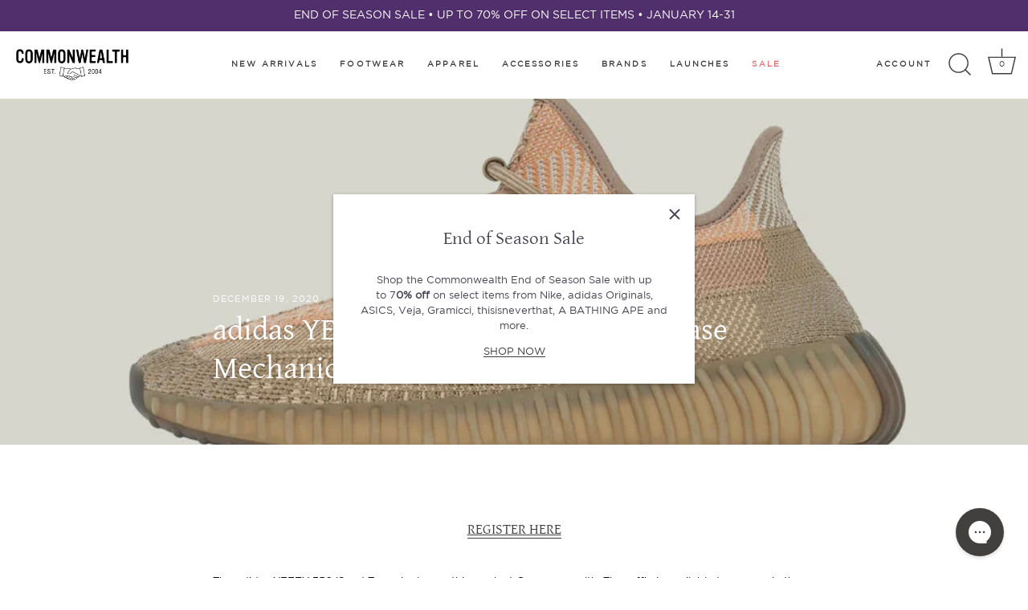

--- FILE ---
content_type: text/html; charset=utf-8
request_url: https://commonwealth-ftgg.ph/blogs/news/adidas-yeezy-350-sand-taupe-release-mechanics
body_size: 24968
content:
<!doctype html>
<html class="no-js" lang="en">
  <head>
    <!-- Showcase 7.0.0 -->

    <meta charset="utf-8" />
<meta name="viewport" content="width=device-width,initial-scale=1.0" />
<meta http-equiv="X-UA-Compatible" content="IE=edge">

<link rel="preconnect" href="https://cdn.shopify.com" crossorigin>
<link rel="preconnect" href="https://fonts.shopify.com" crossorigin>
<link rel="preconnect" href="https://monorail-edge.shopifysvc.com"><link rel="preload" as="font" href="//commonwealth-ftgg.ph/cdn/fonts/nunito_sans/nunitosans_n4.0276fe080df0ca4e6a22d9cb55aed3ed5ba6b1da.woff2" type="font/woff2" crossorigin><link rel="preload" as="font" href="//commonwealth-ftgg.ph/cdn/fonts/nunito_sans/nunitosans_n4.0276fe080df0ca4e6a22d9cb55aed3ed5ba6b1da.woff2" type="font/woff2" crossorigin><link rel="preload" as="font" href="//commonwealth-ftgg.ph/cdn/fonts/poppins/poppins_n3.05f58335c3209cce17da4f1f1ab324ebe2982441.woff2" type="font/woff2" crossorigin><link rel="preload" as="font" href="//commonwealth-ftgg.ph/cdn/fonts/poppins/poppins_n6.aa29d4918bc243723d56b59572e18228ed0786f6.woff2" type="font/woff2" crossorigin><link rel="preload" href="//commonwealth-ftgg.ph/cdn/shop/t/142/assets/vendor.min.js?v=36987075639955835061767929624" as="script">
<link rel="preload" href="//commonwealth-ftgg.ph/cdn/shop/t/142/assets/theme.js?v=149511462584908395691767929624" as="script"><link rel="canonical" href="https://commonwealth-ftgg.ph/blogs/news/adidas-yeezy-350-sand-taupe-release-mechanics" /><link rel="icon" href="//commonwealth-ftgg.ph/cdn/shop/files/commonwealth_fav_icon_6ca05c5a-8d1f-4940-89b2-c302147c7ade.png?crop=center&height=48&v=1679025607&width=48" type="image/png"><meta name="description" content="REGISTER HERE The adidas YEEZY 350 &#39;Sand Taupe&#39; releases this week at Commonwealth. The raffle is available to anyone in the Philippines. There is no need to be physically in the store to register or pick up the product. Payment will be processed online and the product will be delivered to your address.  A verified acc">
<style>
      @font-face {
  font-family: "Nunito Sans";
  font-weight: 400;
  font-style: normal;
  font-display: swap;
  src: url("//commonwealth-ftgg.ph/cdn/fonts/nunito_sans/nunitosans_n4.0276fe080df0ca4e6a22d9cb55aed3ed5ba6b1da.woff2") format("woff2"),
       url("//commonwealth-ftgg.ph/cdn/fonts/nunito_sans/nunitosans_n4.b4964bee2f5e7fd9c3826447e73afe2baad607b7.woff") format("woff");
}

      @font-face {
  font-family: "Nunito Sans";
  font-weight: 500;
  font-style: normal;
  font-display: swap;
  src: url("//commonwealth-ftgg.ph/cdn/fonts/nunito_sans/nunitosans_n5.6fc0ed1feb3fc393c40619f180fc49c4d0aae0db.woff2") format("woff2"),
       url("//commonwealth-ftgg.ph/cdn/fonts/nunito_sans/nunitosans_n5.2c84830b46099cbcc1095f30e0957b88b914e50a.woff") format("woff");
}

      @font-face {
  font-family: "Nunito Sans";
  font-weight: 600;
  font-style: normal;
  font-display: swap;
  src: url("//commonwealth-ftgg.ph/cdn/fonts/nunito_sans/nunitosans_n6.6e9464eba570101a53130c8130a9e17a8eb55c21.woff2") format("woff2"),
       url("//commonwealth-ftgg.ph/cdn/fonts/nunito_sans/nunitosans_n6.25a0ac0c0a8a26038c7787054dd6058dfbc20fa8.woff") format("woff");
}

      @font-face {
  font-family: "Nunito Sans";
  font-weight: 700;
  font-style: normal;
  font-display: swap;
  src: url("//commonwealth-ftgg.ph/cdn/fonts/nunito_sans/nunitosans_n7.25d963ed46da26098ebeab731e90d8802d989fa5.woff2") format("woff2"),
       url("//commonwealth-ftgg.ph/cdn/fonts/nunito_sans/nunitosans_n7.d32e3219b3d2ec82285d3027bd673efc61a996c8.woff") format("woff");
}

      @font-face {
  font-family: "Nunito Sans";
  font-weight: 400;
  font-style: italic;
  font-display: swap;
  src: url("//commonwealth-ftgg.ph/cdn/fonts/nunito_sans/nunitosans_i4.6e408730afac1484cf297c30b0e67c86d17fc586.woff2") format("woff2"),
       url("//commonwealth-ftgg.ph/cdn/fonts/nunito_sans/nunitosans_i4.c9b6dcbfa43622b39a5990002775a8381942ae38.woff") format("woff");
}

      @font-face {
  font-family: "Nunito Sans";
  font-weight: 700;
  font-style: italic;
  font-display: swap;
  src: url("//commonwealth-ftgg.ph/cdn/fonts/nunito_sans/nunitosans_i7.8c1124729eec046a321e2424b2acf328c2c12139.woff2") format("woff2"),
       url("//commonwealth-ftgg.ph/cdn/fonts/nunito_sans/nunitosans_i7.af4cda04357273e0996d21184432bcb14651a64d.woff") format("woff");
}

      @font-face {
  font-family: Poppins;
  font-weight: 300;
  font-style: normal;
  font-display: swap;
  src: url("//commonwealth-ftgg.ph/cdn/fonts/poppins/poppins_n3.05f58335c3209cce17da4f1f1ab324ebe2982441.woff2") format("woff2"),
       url("//commonwealth-ftgg.ph/cdn/fonts/poppins/poppins_n3.6971368e1f131d2c8ff8e3a44a36b577fdda3ff5.woff") format("woff");
}

      @font-face {
  font-family: "Nunito Sans";
  font-weight: 400;
  font-style: normal;
  font-display: swap;
  src: url("//commonwealth-ftgg.ph/cdn/fonts/nunito_sans/nunitosans_n4.0276fe080df0ca4e6a22d9cb55aed3ed5ba6b1da.woff2") format("woff2"),
       url("//commonwealth-ftgg.ph/cdn/fonts/nunito_sans/nunitosans_n4.b4964bee2f5e7fd9c3826447e73afe2baad607b7.woff") format("woff");
}

      @font-face {
  font-family: Poppins;
  font-weight: 600;
  font-style: normal;
  font-display: swap;
  src: url("//commonwealth-ftgg.ph/cdn/fonts/poppins/poppins_n6.aa29d4918bc243723d56b59572e18228ed0786f6.woff2") format("woff2"),
       url("//commonwealth-ftgg.ph/cdn/fonts/poppins/poppins_n6.5f815d845fe073750885d5b7e619ee00e8111208.woff") format("woff");
}

    </style>

    <meta name="theme-color" content="#000000">

    <title>
      adidas YEEZY 350 &#39;Sand Taupe&#39; | Release Mechanics
      
      
       &ndash; Commonwealth Philippines | For The Greater Good
    </title>

    <meta property="og:site_name" content="Commonwealth Philippines | For The Greater Good">
<meta property="og:url" content="https://commonwealth-ftgg.ph/blogs/news/adidas-yeezy-350-sand-taupe-release-mechanics">
<meta property="og:title" content="adidas YEEZY 350 &#39;Sand Taupe&#39; | Release Mechanics">
<meta property="og:type" content="article">
<meta property="og:description" content="REGISTER HERE The adidas YEEZY 350 &#39;Sand Taupe&#39; releases this week at Commonwealth. The raffle is available to anyone in the Philippines. There is no need to be physically in the store to register or pick up the product. Payment will be processed online and the product will be delivered to your address.  A verified acc"><meta property="og:image" content="http://commonwealth-ftgg.ph/cdn/shop/articles/YEEZY_BOOST_350_Sand_Taupe__BLOG_THUMBNAIL_1200x1200.jpg?v=1608192522">
  <meta property="og:image:secure_url" content="https://commonwealth-ftgg.ph/cdn/shop/articles/YEEZY_BOOST_350_Sand_Taupe__BLOG_THUMBNAIL_1200x1200.jpg?v=1608192522">
  <meta property="og:image:width" content="931">
  <meta property="og:image:height" content="619"><meta name="twitter:card" content="summary_large_image">
<meta name="twitter:title" content="adidas YEEZY 350 &#39;Sand Taupe&#39; | Release Mechanics">
<meta name="twitter:description" content="REGISTER HERE The adidas YEEZY 350 &#39;Sand Taupe&#39; releases this week at Commonwealth. The raffle is available to anyone in the Philippines. There is no need to be physically in the store to register or pick up the product. Payment will be processed online and the product will be delivered to your address.  A verified acc">


    <style data-shopify>
      :root {
        --viewport-height: 100vh;
        --viewport-height-first-section: 100vh;
        --nav-height: 0;
      }
    </style>

    <link href="//commonwealth-ftgg.ph/cdn/shop/t/142/assets/styles.css?v=150751856915792933271767931904" rel="stylesheet" type="text/css" media="all" />

    <script>window.performance && window.performance.mark && window.performance.mark('shopify.content_for_header.start');</script><meta name="google-site-verification" content="hJYj6LdhRgzvIUHHGJObHPo3nHmCOyp0dxVZYgiRbw4">
<meta name="google-site-verification" content="IDLh4npALj8G4jO2LYxhCnRNysh-UQu784faxLXm_yE">
<meta id="shopify-digital-wallet" name="shopify-digital-wallet" content="/10124427328/digital_wallets/dialog">
<link rel="alternate" type="application/atom+xml" title="Feed" href="/blogs/news.atom" />
<script async="async" src="/checkouts/internal/preloads.js?locale=en-PH"></script>
<script id="shopify-features" type="application/json">{"accessToken":"528c1a21a7be7db561489a621f3c4d43","betas":["rich-media-storefront-analytics"],"domain":"commonwealth-ftgg.ph","predictiveSearch":true,"shopId":10124427328,"locale":"en"}</script>
<script>var Shopify = Shopify || {};
Shopify.shop = "commonwealth-ph.myshopify.com";
Shopify.locale = "en";
Shopify.currency = {"active":"PHP","rate":"1.0"};
Shopify.country = "PH";
Shopify.theme = {"name":"EOSS JAN 2026","id":145022025798,"schema_name":"Showcase","schema_version":"7.0.0","theme_store_id":677,"role":"main"};
Shopify.theme.handle = "null";
Shopify.theme.style = {"id":null,"handle":null};
Shopify.cdnHost = "commonwealth-ftgg.ph/cdn";
Shopify.routes = Shopify.routes || {};
Shopify.routes.root = "/";</script>
<script type="module">!function(o){(o.Shopify=o.Shopify||{}).modules=!0}(window);</script>
<script>!function(o){function n(){var o=[];function n(){o.push(Array.prototype.slice.apply(arguments))}return n.q=o,n}var t=o.Shopify=o.Shopify||{};t.loadFeatures=n(),t.autoloadFeatures=n()}(window);</script>
<script id="shop-js-analytics" type="application/json">{"pageType":"article"}</script>
<script defer="defer" async type="module" src="//commonwealth-ftgg.ph/cdn/shopifycloud/shop-js/modules/v2/client.init-shop-cart-sync_IZsNAliE.en.esm.js"></script>
<script defer="defer" async type="module" src="//commonwealth-ftgg.ph/cdn/shopifycloud/shop-js/modules/v2/chunk.common_0OUaOowp.esm.js"></script>
<script type="module">
  await import("//commonwealth-ftgg.ph/cdn/shopifycloud/shop-js/modules/v2/client.init-shop-cart-sync_IZsNAliE.en.esm.js");
await import("//commonwealth-ftgg.ph/cdn/shopifycloud/shop-js/modules/v2/chunk.common_0OUaOowp.esm.js");

  window.Shopify.SignInWithShop?.initShopCartSync?.({"fedCMEnabled":true,"windoidEnabled":true});

</script>
<script>(function() {
  var isLoaded = false;
  function asyncLoad() {
    if (isLoaded) return;
    isLoaded = true;
    var urls = ["https:\/\/sfdr.co\/sfdr.js?sid=37398\u0026shop=commonwealth-ph.myshopify.com","https:\/\/d23dclunsivw3h.cloudfront.net\/redirect-app.js?shop=commonwealth-ph.myshopify.com","https:\/\/d10lpsik1i8c69.cloudfront.net\/w.js?shop=commonwealth-ph.myshopify.com","https:\/\/config.gorgias.chat\/bundle-loader\/01HFX5XEEQ6CTDJNP2T6MWRMMV?source=shopify1click\u0026shop=commonwealth-ph.myshopify.com","https:\/\/static.klaviyo.com\/onsite\/js\/klaviyo.js?company_id=M9sbyr\u0026shop=commonwealth-ph.myshopify.com","https:\/\/cdn.9gtb.com\/loader.js?g_cvt_id=2e7a5def-53ca-4a07-9727-932416bccb47\u0026shop=commonwealth-ph.myshopify.com"];
    for (var i = 0; i < urls.length; i++) {
      var s = document.createElement('script');
      s.type = 'text/javascript';
      s.async = true;
      s.src = urls[i];
      var x = document.getElementsByTagName('script')[0];
      x.parentNode.insertBefore(s, x);
    }
  };
  if(window.attachEvent) {
    window.attachEvent('onload', asyncLoad);
  } else {
    window.addEventListener('load', asyncLoad, false);
  }
})();</script>
<script id="__st">var __st={"a":10124427328,"offset":28800,"reqid":"2df0cd6d-d402-4b08-8ef0-0007160a886b-1768518241","pageurl":"commonwealth-ftgg.ph\/blogs\/news\/adidas-yeezy-350-sand-taupe-release-mechanics","s":"articles-385000538182","u":"0b404afcaa30","p":"article","rtyp":"article","rid":385000538182};</script>
<script>window.ShopifyPaypalV4VisibilityTracking = true;</script>
<script id="captcha-bootstrap">!function(){'use strict';const t='contact',e='account',n='new_comment',o=[[t,t],['blogs',n],['comments',n],[t,'customer']],c=[[e,'customer_login'],[e,'guest_login'],[e,'recover_customer_password'],[e,'create_customer']],r=t=>t.map((([t,e])=>`form[action*='/${t}']:not([data-nocaptcha='true']) input[name='form_type'][value='${e}']`)).join(','),a=t=>()=>t?[...document.querySelectorAll(t)].map((t=>t.form)):[];function s(){const t=[...o],e=r(t);return a(e)}const i='password',u='form_key',d=['recaptcha-v3-token','g-recaptcha-response','h-captcha-response',i],f=()=>{try{return window.sessionStorage}catch{return}},m='__shopify_v',_=t=>t.elements[u];function p(t,e,n=!1){try{const o=window.sessionStorage,c=JSON.parse(o.getItem(e)),{data:r}=function(t){const{data:e,action:n}=t;return t[m]||n?{data:e,action:n}:{data:t,action:n}}(c);for(const[e,n]of Object.entries(r))t.elements[e]&&(t.elements[e].value=n);n&&o.removeItem(e)}catch(o){console.error('form repopulation failed',{error:o})}}const l='form_type',E='cptcha';function T(t){t.dataset[E]=!0}const w=window,h=w.document,L='Shopify',v='ce_forms',y='captcha';let A=!1;((t,e)=>{const n=(g='f06e6c50-85a8-45c8-87d0-21a2b65856fe',I='https://cdn.shopify.com/shopifycloud/storefront-forms-hcaptcha/ce_storefront_forms_captcha_hcaptcha.v1.5.2.iife.js',D={infoText:'Protected by hCaptcha',privacyText:'Privacy',termsText:'Terms'},(t,e,n)=>{const o=w[L][v],c=o.bindForm;if(c)return c(t,g,e,D).then(n);var r;o.q.push([[t,g,e,D],n]),r=I,A||(h.body.append(Object.assign(h.createElement('script'),{id:'captcha-provider',async:!0,src:r})),A=!0)});var g,I,D;w[L]=w[L]||{},w[L][v]=w[L][v]||{},w[L][v].q=[],w[L][y]=w[L][y]||{},w[L][y].protect=function(t,e){n(t,void 0,e),T(t)},Object.freeze(w[L][y]),function(t,e,n,w,h,L){const[v,y,A,g]=function(t,e,n){const i=e?o:[],u=t?c:[],d=[...i,...u],f=r(d),m=r(i),_=r(d.filter((([t,e])=>n.includes(e))));return[a(f),a(m),a(_),s()]}(w,h,L),I=t=>{const e=t.target;return e instanceof HTMLFormElement?e:e&&e.form},D=t=>v().includes(t);t.addEventListener('submit',(t=>{const e=I(t);if(!e)return;const n=D(e)&&!e.dataset.hcaptchaBound&&!e.dataset.recaptchaBound,o=_(e),c=g().includes(e)&&(!o||!o.value);(n||c)&&t.preventDefault(),c&&!n&&(function(t){try{if(!f())return;!function(t){const e=f();if(!e)return;const n=_(t);if(!n)return;const o=n.value;o&&e.removeItem(o)}(t);const e=Array.from(Array(32),(()=>Math.random().toString(36)[2])).join('');!function(t,e){_(t)||t.append(Object.assign(document.createElement('input'),{type:'hidden',name:u})),t.elements[u].value=e}(t,e),function(t,e){const n=f();if(!n)return;const o=[...t.querySelectorAll(`input[type='${i}']`)].map((({name:t})=>t)),c=[...d,...o],r={};for(const[a,s]of new FormData(t).entries())c.includes(a)||(r[a]=s);n.setItem(e,JSON.stringify({[m]:1,action:t.action,data:r}))}(t,e)}catch(e){console.error('failed to persist form',e)}}(e),e.submit())}));const S=(t,e)=>{t&&!t.dataset[E]&&(n(t,e.some((e=>e===t))),T(t))};for(const o of['focusin','change'])t.addEventListener(o,(t=>{const e=I(t);D(e)&&S(e,y())}));const B=e.get('form_key'),M=e.get(l),P=B&&M;t.addEventListener('DOMContentLoaded',(()=>{const t=y();if(P)for(const e of t)e.elements[l].value===M&&p(e,B);[...new Set([...A(),...v().filter((t=>'true'===t.dataset.shopifyCaptcha))])].forEach((e=>S(e,t)))}))}(h,new URLSearchParams(w.location.search),n,t,e,['guest_login'])})(!0,!0)}();</script>
<script integrity="sha256-4kQ18oKyAcykRKYeNunJcIwy7WH5gtpwJnB7kiuLZ1E=" data-source-attribution="shopify.loadfeatures" defer="defer" src="//commonwealth-ftgg.ph/cdn/shopifycloud/storefront/assets/storefront/load_feature-a0a9edcb.js" crossorigin="anonymous"></script>
<script data-source-attribution="shopify.dynamic_checkout.dynamic.init">var Shopify=Shopify||{};Shopify.PaymentButton=Shopify.PaymentButton||{isStorefrontPortableWallets:!0,init:function(){window.Shopify.PaymentButton.init=function(){};var t=document.createElement("script");t.src="https://commonwealth-ftgg.ph/cdn/shopifycloud/portable-wallets/latest/portable-wallets.en.js",t.type="module",document.head.appendChild(t)}};
</script>
<script data-source-attribution="shopify.dynamic_checkout.buyer_consent">
  function portableWalletsHideBuyerConsent(e){var t=document.getElementById("shopify-buyer-consent"),n=document.getElementById("shopify-subscription-policy-button");t&&n&&(t.classList.add("hidden"),t.setAttribute("aria-hidden","true"),n.removeEventListener("click",e))}function portableWalletsShowBuyerConsent(e){var t=document.getElementById("shopify-buyer-consent"),n=document.getElementById("shopify-subscription-policy-button");t&&n&&(t.classList.remove("hidden"),t.removeAttribute("aria-hidden"),n.addEventListener("click",e))}window.Shopify?.PaymentButton&&(window.Shopify.PaymentButton.hideBuyerConsent=portableWalletsHideBuyerConsent,window.Shopify.PaymentButton.showBuyerConsent=portableWalletsShowBuyerConsent);
</script>
<script data-source-attribution="shopify.dynamic_checkout.cart.bootstrap">document.addEventListener("DOMContentLoaded",(function(){function t(){return document.querySelector("shopify-accelerated-checkout-cart, shopify-accelerated-checkout")}if(t())Shopify.PaymentButton.init();else{new MutationObserver((function(e,n){t()&&(Shopify.PaymentButton.init(),n.disconnect())})).observe(document.body,{childList:!0,subtree:!0})}}));
</script>

<script>window.performance && window.performance.mark && window.performance.mark('shopify.content_for_header.end');</script>

    <script>
      document.documentElement.className = document.documentElement.className.replace('no-js', 'js');
      window.theme = window.theme || {};
      
        theme.money_format_with_code_preference = "₱{{amount_no_decimals}}";
      
      theme.money_format = "₱{{amount_no_decimals}}";
      theme.money_container = '.theme-money';
      theme.strings = {
        previous: "Previous",
        next: "Next",
        close: "Close",
        addressError: "Error looking up that address",
        addressNoResults: "No results for that address",
        addressQueryLimit: "You have exceeded the Google API usage limit. Consider upgrading to a \u003ca href=\"https:\/\/developers.google.com\/maps\/premium\/usage-limits\"\u003ePremium Plan\u003c\/a\u003e.",
        authError: "There was a problem authenticating your Google Maps API Key.",
        back: "Back",
        cartConfirmation: "You must agree to the terms and conditions before continuing.",
        loadMore: "Load more",
        infiniteScrollNoMore: "No more results",
        priceNonExistent: "Unavailable",
        buttonDefault: "Add to Cart",
        buttonPreorder: "Pre-order",
        buttonNoStock: "Out of stock",
        buttonNoVariant: "Unavailable",
        variantNoStock: "Sold out",
        unitPriceSeparator: " \/ ",
        colorBoxPrevious: "Previous",
        colorBoxNext: "Next",
        colorBoxClose: "Close",
        navigateHome: "Home",
        productAddingToCart: "Adding",
        productAddedToCart: "Added to cart",
        popupWasAdded: "was added to your cart",
        popupCheckout: "Checkout",
        popupContinueShopping: "Continue shopping",
        onlyXLeft: "[[ quantity ]] in stock",
        priceSoldOut: "Sold Out",
        inventoryLowStock: "Low stock",
        inventoryInStock: "In stock",
        loading: "Loading...",
        viewCart: "View cart",
        page: "Page {{ page }}",
        imageSlider: "Image slider",
        clearAll: "Clear all"
      };
      theme.routes = {
        root_url: '/',
        cart_url: '/cart',
        cart_add_url: '/cart/add',
        cart_change_url: '/cart/change',
        cart_update_url: '/cart/update.js',
        checkout: '/checkout'
      };
      theme.settings = {
        animationEnabledDesktop: false,
        animationEnabledMobile: false
      };

      theme.checkViewportFillers = function(){
        var toggleState = false;
        var elPageContent = document.getElementById('page-content');
        if(elPageContent) {
          var elOverlapSection = elPageContent.querySelector('.header-overlap-section');
          if (elOverlapSection) {
            var padding = parseInt(getComputedStyle(elPageContent).getPropertyValue('padding-top'));
            toggleState = ((Math.round(elOverlapSection.offsetTop) - padding) === 0);
          }
        }
        if(toggleState) {
          document.getElementsByTagName('body')[0].classList.add('header-section-overlap');
        } else {
          document.getElementsByTagName('body')[0].classList.remove('header-section-overlap');
        }
      };

      theme.assessAltLogo = function(){
        var elsOverlappers = document.querySelectorAll('.needs-alt-logo');
        var useAltLogo = false;
        if(elsOverlappers.length) {
          var elSiteControl = document.querySelector('#site-control');
          var elSiteControlInner = document.querySelector('#site-control .site-control__inner');
          var headerMid = elSiteControlInner.offsetTop + elSiteControl.offsetTop + elSiteControlInner.offsetHeight / 2;
          Array.prototype.forEach.call(elsOverlappers, function(el, i){
            var thisTop = el.getBoundingClientRect().top;
            var thisBottom = thisTop + el.offsetHeight;
            if(headerMid > thisTop && headerMid < thisBottom) {
              useAltLogo = true;
              return false;
            }
          });
        }
        if(useAltLogo) {
          document.getElementsByTagName('body')[0].classList.add('use-alt-logo');
        } else {
          document.getElementsByTagName('body')[0].classList.remove('use-alt-logo');
        }
      };
    </script>
  

<!-- BEGIN app block: shopify://apps/klaviyo-email-marketing-sms/blocks/klaviyo-onsite-embed/2632fe16-c075-4321-a88b-50b567f42507 -->












  <script async src="https://static.klaviyo.com/onsite/js/M9sbyr/klaviyo.js?company_id=M9sbyr"></script>
  <script>!function(){if(!window.klaviyo){window._klOnsite=window._klOnsite||[];try{window.klaviyo=new Proxy({},{get:function(n,i){return"push"===i?function(){var n;(n=window._klOnsite).push.apply(n,arguments)}:function(){for(var n=arguments.length,o=new Array(n),w=0;w<n;w++)o[w]=arguments[w];var t="function"==typeof o[o.length-1]?o.pop():void 0,e=new Promise((function(n){window._klOnsite.push([i].concat(o,[function(i){t&&t(i),n(i)}]))}));return e}}})}catch(n){window.klaviyo=window.klaviyo||[],window.klaviyo.push=function(){var n;(n=window._klOnsite).push.apply(n,arguments)}}}}();</script>

  




  <script>
    window.klaviyoReviewsProductDesignMode = false
  </script>







<!-- END app block --><link href="https://monorail-edge.shopifysvc.com" rel="dns-prefetch">
<script>(function(){if ("sendBeacon" in navigator && "performance" in window) {try {var session_token_from_headers = performance.getEntriesByType('navigation')[0].serverTiming.find(x => x.name == '_s').description;} catch {var session_token_from_headers = undefined;}var session_cookie_matches = document.cookie.match(/_shopify_s=([^;]*)/);var session_token_from_cookie = session_cookie_matches && session_cookie_matches.length === 2 ? session_cookie_matches[1] : "";var session_token = session_token_from_headers || session_token_from_cookie || "";function handle_abandonment_event(e) {var entries = performance.getEntries().filter(function(entry) {return /monorail-edge.shopifysvc.com/.test(entry.name);});if (!window.abandonment_tracked && entries.length === 0) {window.abandonment_tracked = true;var currentMs = Date.now();var navigation_start = performance.timing.navigationStart;var payload = {shop_id: 10124427328,url: window.location.href,navigation_start,duration: currentMs - navigation_start,session_token,page_type: "article"};window.navigator.sendBeacon("https://monorail-edge.shopifysvc.com/v1/produce", JSON.stringify({schema_id: "online_store_buyer_site_abandonment/1.1",payload: payload,metadata: {event_created_at_ms: currentMs,event_sent_at_ms: currentMs}}));}}window.addEventListener('pagehide', handle_abandonment_event);}}());</script>
<script id="web-pixels-manager-setup">(function e(e,d,r,n,o){if(void 0===o&&(o={}),!Boolean(null===(a=null===(i=window.Shopify)||void 0===i?void 0:i.analytics)||void 0===a?void 0:a.replayQueue)){var i,a;window.Shopify=window.Shopify||{};var t=window.Shopify;t.analytics=t.analytics||{};var s=t.analytics;s.replayQueue=[],s.publish=function(e,d,r){return s.replayQueue.push([e,d,r]),!0};try{self.performance.mark("wpm:start")}catch(e){}var l=function(){var e={modern:/Edge?\/(1{2}[4-9]|1[2-9]\d|[2-9]\d{2}|\d{4,})\.\d+(\.\d+|)|Firefox\/(1{2}[4-9]|1[2-9]\d|[2-9]\d{2}|\d{4,})\.\d+(\.\d+|)|Chrom(ium|e)\/(9{2}|\d{3,})\.\d+(\.\d+|)|(Maci|X1{2}).+ Version\/(15\.\d+|(1[6-9]|[2-9]\d|\d{3,})\.\d+)([,.]\d+|)( \(\w+\)|)( Mobile\/\w+|) Safari\/|Chrome.+OPR\/(9{2}|\d{3,})\.\d+\.\d+|(CPU[ +]OS|iPhone[ +]OS|CPU[ +]iPhone|CPU IPhone OS|CPU iPad OS)[ +]+(15[._]\d+|(1[6-9]|[2-9]\d|\d{3,})[._]\d+)([._]\d+|)|Android:?[ /-](13[3-9]|1[4-9]\d|[2-9]\d{2}|\d{4,})(\.\d+|)(\.\d+|)|Android.+Firefox\/(13[5-9]|1[4-9]\d|[2-9]\d{2}|\d{4,})\.\d+(\.\d+|)|Android.+Chrom(ium|e)\/(13[3-9]|1[4-9]\d|[2-9]\d{2}|\d{4,})\.\d+(\.\d+|)|SamsungBrowser\/([2-9]\d|\d{3,})\.\d+/,legacy:/Edge?\/(1[6-9]|[2-9]\d|\d{3,})\.\d+(\.\d+|)|Firefox\/(5[4-9]|[6-9]\d|\d{3,})\.\d+(\.\d+|)|Chrom(ium|e)\/(5[1-9]|[6-9]\d|\d{3,})\.\d+(\.\d+|)([\d.]+$|.*Safari\/(?![\d.]+ Edge\/[\d.]+$))|(Maci|X1{2}).+ Version\/(10\.\d+|(1[1-9]|[2-9]\d|\d{3,})\.\d+)([,.]\d+|)( \(\w+\)|)( Mobile\/\w+|) Safari\/|Chrome.+OPR\/(3[89]|[4-9]\d|\d{3,})\.\d+\.\d+|(CPU[ +]OS|iPhone[ +]OS|CPU[ +]iPhone|CPU IPhone OS|CPU iPad OS)[ +]+(10[._]\d+|(1[1-9]|[2-9]\d|\d{3,})[._]\d+)([._]\d+|)|Android:?[ /-](13[3-9]|1[4-9]\d|[2-9]\d{2}|\d{4,})(\.\d+|)(\.\d+|)|Mobile Safari.+OPR\/([89]\d|\d{3,})\.\d+\.\d+|Android.+Firefox\/(13[5-9]|1[4-9]\d|[2-9]\d{2}|\d{4,})\.\d+(\.\d+|)|Android.+Chrom(ium|e)\/(13[3-9]|1[4-9]\d|[2-9]\d{2}|\d{4,})\.\d+(\.\d+|)|Android.+(UC? ?Browser|UCWEB|U3)[ /]?(15\.([5-9]|\d{2,})|(1[6-9]|[2-9]\d|\d{3,})\.\d+)\.\d+|SamsungBrowser\/(5\.\d+|([6-9]|\d{2,})\.\d+)|Android.+MQ{2}Browser\/(14(\.(9|\d{2,})|)|(1[5-9]|[2-9]\d|\d{3,})(\.\d+|))(\.\d+|)|K[Aa][Ii]OS\/(3\.\d+|([4-9]|\d{2,})\.\d+)(\.\d+|)/},d=e.modern,r=e.legacy,n=navigator.userAgent;return n.match(d)?"modern":n.match(r)?"legacy":"unknown"}(),u="modern"===l?"modern":"legacy",c=(null!=n?n:{modern:"",legacy:""})[u],f=function(e){return[e.baseUrl,"/wpm","/b",e.hashVersion,"modern"===e.buildTarget?"m":"l",".js"].join("")}({baseUrl:d,hashVersion:r,buildTarget:u}),m=function(e){var d=e.version,r=e.bundleTarget,n=e.surface,o=e.pageUrl,i=e.monorailEndpoint;return{emit:function(e){var a=e.status,t=e.errorMsg,s=(new Date).getTime(),l=JSON.stringify({metadata:{event_sent_at_ms:s},events:[{schema_id:"web_pixels_manager_load/3.1",payload:{version:d,bundle_target:r,page_url:o,status:a,surface:n,error_msg:t},metadata:{event_created_at_ms:s}}]});if(!i)return console&&console.warn&&console.warn("[Web Pixels Manager] No Monorail endpoint provided, skipping logging."),!1;try{return self.navigator.sendBeacon.bind(self.navigator)(i,l)}catch(e){}var u=new XMLHttpRequest;try{return u.open("POST",i,!0),u.setRequestHeader("Content-Type","text/plain"),u.send(l),!0}catch(e){return console&&console.warn&&console.warn("[Web Pixels Manager] Got an unhandled error while logging to Monorail."),!1}}}}({version:r,bundleTarget:l,surface:e.surface,pageUrl:self.location.href,monorailEndpoint:e.monorailEndpoint});try{o.browserTarget=l,function(e){var d=e.src,r=e.async,n=void 0===r||r,o=e.onload,i=e.onerror,a=e.sri,t=e.scriptDataAttributes,s=void 0===t?{}:t,l=document.createElement("script"),u=document.querySelector("head"),c=document.querySelector("body");if(l.async=n,l.src=d,a&&(l.integrity=a,l.crossOrigin="anonymous"),s)for(var f in s)if(Object.prototype.hasOwnProperty.call(s,f))try{l.dataset[f]=s[f]}catch(e){}if(o&&l.addEventListener("load",o),i&&l.addEventListener("error",i),u)u.appendChild(l);else{if(!c)throw new Error("Did not find a head or body element to append the script");c.appendChild(l)}}({src:f,async:!0,onload:function(){if(!function(){var e,d;return Boolean(null===(d=null===(e=window.Shopify)||void 0===e?void 0:e.analytics)||void 0===d?void 0:d.initialized)}()){var d=window.webPixelsManager.init(e)||void 0;if(d){var r=window.Shopify.analytics;r.replayQueue.forEach((function(e){var r=e[0],n=e[1],o=e[2];d.publishCustomEvent(r,n,o)})),r.replayQueue=[],r.publish=d.publishCustomEvent,r.visitor=d.visitor,r.initialized=!0}}},onerror:function(){return m.emit({status:"failed",errorMsg:"".concat(f," has failed to load")})},sri:function(e){var d=/^sha384-[A-Za-z0-9+/=]+$/;return"string"==typeof e&&d.test(e)}(c)?c:"",scriptDataAttributes:o}),m.emit({status:"loading"})}catch(e){m.emit({status:"failed",errorMsg:(null==e?void 0:e.message)||"Unknown error"})}}})({shopId: 10124427328,storefrontBaseUrl: "https://commonwealth-ftgg.ph",extensionsBaseUrl: "https://extensions.shopifycdn.com/cdn/shopifycloud/web-pixels-manager",monorailEndpoint: "https://monorail-edge.shopifysvc.com/unstable/produce_batch",surface: "storefront-renderer",enabledBetaFlags: ["2dca8a86"],webPixelsConfigList: [{"id":"1795752006","configuration":"{\"accountID\":\"M9sbyr\",\"webPixelConfig\":\"eyJlbmFibGVBZGRlZFRvQ2FydEV2ZW50cyI6IHRydWV9\"}","eventPayloadVersion":"v1","runtimeContext":"STRICT","scriptVersion":"524f6c1ee37bacdca7657a665bdca589","type":"APP","apiClientId":123074,"privacyPurposes":["ANALYTICS","MARKETING"],"dataSharingAdjustments":{"protectedCustomerApprovalScopes":["read_customer_address","read_customer_email","read_customer_name","read_customer_personal_data","read_customer_phone"]}},{"id":"1315078214","configuration":"{\"store_id\":\"34773\"}","eventPayloadVersion":"v1","runtimeContext":"STRICT","scriptVersion":"78620b807a4780e461f22abf187ebcc5","type":"APP","apiClientId":210101,"privacyPurposes":["ANALYTICS"],"dataSharingAdjustments":{"protectedCustomerApprovalScopes":["read_customer_personal_data"]}},{"id":"447283270","configuration":"{\"config\":\"{\\\"pixel_id\\\":\\\"G-RVBPJJ2XFE\\\",\\\"target_country\\\":\\\"PH\\\",\\\"gtag_events\\\":[{\\\"type\\\":\\\"begin_checkout\\\",\\\"action_label\\\":\\\"G-RVBPJJ2XFE\\\"},{\\\"type\\\":\\\"search\\\",\\\"action_label\\\":\\\"G-RVBPJJ2XFE\\\"},{\\\"type\\\":\\\"view_item\\\",\\\"action_label\\\":[\\\"G-RVBPJJ2XFE\\\",\\\"MC-W4XZ824ZVX\\\"]},{\\\"type\\\":\\\"purchase\\\",\\\"action_label\\\":[\\\"G-RVBPJJ2XFE\\\",\\\"MC-W4XZ824ZVX\\\"]},{\\\"type\\\":\\\"page_view\\\",\\\"action_label\\\":[\\\"G-RVBPJJ2XFE\\\",\\\"MC-W4XZ824ZVX\\\"]},{\\\"type\\\":\\\"add_payment_info\\\",\\\"action_label\\\":\\\"G-RVBPJJ2XFE\\\"},{\\\"type\\\":\\\"add_to_cart\\\",\\\"action_label\\\":\\\"G-RVBPJJ2XFE\\\"}],\\\"enable_monitoring_mode\\\":false}\"}","eventPayloadVersion":"v1","runtimeContext":"OPEN","scriptVersion":"b2a88bafab3e21179ed38636efcd8a93","type":"APP","apiClientId":1780363,"privacyPurposes":[],"dataSharingAdjustments":{"protectedCustomerApprovalScopes":["read_customer_address","read_customer_email","read_customer_name","read_customer_personal_data","read_customer_phone"]}},{"id":"157450310","configuration":"{\"pixel_id\":\"1487516401405298\",\"pixel_type\":\"facebook_pixel\",\"metaapp_system_user_token\":\"-\"}","eventPayloadVersion":"v1","runtimeContext":"OPEN","scriptVersion":"ca16bc87fe92b6042fbaa3acc2fbdaa6","type":"APP","apiClientId":2329312,"privacyPurposes":["ANALYTICS","MARKETING","SALE_OF_DATA"],"dataSharingAdjustments":{"protectedCustomerApprovalScopes":["read_customer_address","read_customer_email","read_customer_name","read_customer_personal_data","read_customer_phone"]}},{"id":"shopify-app-pixel","configuration":"{}","eventPayloadVersion":"v1","runtimeContext":"STRICT","scriptVersion":"0450","apiClientId":"shopify-pixel","type":"APP","privacyPurposes":["ANALYTICS","MARKETING"]},{"id":"shopify-custom-pixel","eventPayloadVersion":"v1","runtimeContext":"LAX","scriptVersion":"0450","apiClientId":"shopify-pixel","type":"CUSTOM","privacyPurposes":["ANALYTICS","MARKETING"]}],isMerchantRequest: false,initData: {"shop":{"name":"Commonwealth Philippines | For The Greater Good","paymentSettings":{"currencyCode":"PHP"},"myshopifyDomain":"commonwealth-ph.myshopify.com","countryCode":"PH","storefrontUrl":"https:\/\/commonwealth-ftgg.ph"},"customer":null,"cart":null,"checkout":null,"productVariants":[],"purchasingCompany":null},},"https://commonwealth-ftgg.ph/cdn","fcfee988w5aeb613cpc8e4bc33m6693e112",{"modern":"","legacy":""},{"shopId":"10124427328","storefrontBaseUrl":"https:\/\/commonwealth-ftgg.ph","extensionBaseUrl":"https:\/\/extensions.shopifycdn.com\/cdn\/shopifycloud\/web-pixels-manager","surface":"storefront-renderer","enabledBetaFlags":"[\"2dca8a86\"]","isMerchantRequest":"false","hashVersion":"fcfee988w5aeb613cpc8e4bc33m6693e112","publish":"custom","events":"[[\"page_viewed\",{}]]"});</script><script>
  window.ShopifyAnalytics = window.ShopifyAnalytics || {};
  window.ShopifyAnalytics.meta = window.ShopifyAnalytics.meta || {};
  window.ShopifyAnalytics.meta.currency = 'PHP';
  var meta = {"page":{"pageType":"article","resourceType":"article","resourceId":385000538182,"requestId":"2df0cd6d-d402-4b08-8ef0-0007160a886b-1768518241"}};
  for (var attr in meta) {
    window.ShopifyAnalytics.meta[attr] = meta[attr];
  }
</script>
<script class="analytics">
  (function () {
    var customDocumentWrite = function(content) {
      var jquery = null;

      if (window.jQuery) {
        jquery = window.jQuery;
      } else if (window.Checkout && window.Checkout.$) {
        jquery = window.Checkout.$;
      }

      if (jquery) {
        jquery('body').append(content);
      }
    };

    var hasLoggedConversion = function(token) {
      if (token) {
        return document.cookie.indexOf('loggedConversion=' + token) !== -1;
      }
      return false;
    }

    var setCookieIfConversion = function(token) {
      if (token) {
        var twoMonthsFromNow = new Date(Date.now());
        twoMonthsFromNow.setMonth(twoMonthsFromNow.getMonth() + 2);

        document.cookie = 'loggedConversion=' + token + '; expires=' + twoMonthsFromNow;
      }
    }

    var trekkie = window.ShopifyAnalytics.lib = window.trekkie = window.trekkie || [];
    if (trekkie.integrations) {
      return;
    }
    trekkie.methods = [
      'identify',
      'page',
      'ready',
      'track',
      'trackForm',
      'trackLink'
    ];
    trekkie.factory = function(method) {
      return function() {
        var args = Array.prototype.slice.call(arguments);
        args.unshift(method);
        trekkie.push(args);
        return trekkie;
      };
    };
    for (var i = 0; i < trekkie.methods.length; i++) {
      var key = trekkie.methods[i];
      trekkie[key] = trekkie.factory(key);
    }
    trekkie.load = function(config) {
      trekkie.config = config || {};
      trekkie.config.initialDocumentCookie = document.cookie;
      var first = document.getElementsByTagName('script')[0];
      var script = document.createElement('script');
      script.type = 'text/javascript';
      script.onerror = function(e) {
        var scriptFallback = document.createElement('script');
        scriptFallback.type = 'text/javascript';
        scriptFallback.onerror = function(error) {
                var Monorail = {
      produce: function produce(monorailDomain, schemaId, payload) {
        var currentMs = new Date().getTime();
        var event = {
          schema_id: schemaId,
          payload: payload,
          metadata: {
            event_created_at_ms: currentMs,
            event_sent_at_ms: currentMs
          }
        };
        return Monorail.sendRequest("https://" + monorailDomain + "/v1/produce", JSON.stringify(event));
      },
      sendRequest: function sendRequest(endpointUrl, payload) {
        // Try the sendBeacon API
        if (window && window.navigator && typeof window.navigator.sendBeacon === 'function' && typeof window.Blob === 'function' && !Monorail.isIos12()) {
          var blobData = new window.Blob([payload], {
            type: 'text/plain'
          });

          if (window.navigator.sendBeacon(endpointUrl, blobData)) {
            return true;
          } // sendBeacon was not successful

        } // XHR beacon

        var xhr = new XMLHttpRequest();

        try {
          xhr.open('POST', endpointUrl);
          xhr.setRequestHeader('Content-Type', 'text/plain');
          xhr.send(payload);
        } catch (e) {
          console.log(e);
        }

        return false;
      },
      isIos12: function isIos12() {
        return window.navigator.userAgent.lastIndexOf('iPhone; CPU iPhone OS 12_') !== -1 || window.navigator.userAgent.lastIndexOf('iPad; CPU OS 12_') !== -1;
      }
    };
    Monorail.produce('monorail-edge.shopifysvc.com',
      'trekkie_storefront_load_errors/1.1',
      {shop_id: 10124427328,
      theme_id: 145022025798,
      app_name: "storefront",
      context_url: window.location.href,
      source_url: "//commonwealth-ftgg.ph/cdn/s/trekkie.storefront.cd680fe47e6c39ca5d5df5f0a32d569bc48c0f27.min.js"});

        };
        scriptFallback.async = true;
        scriptFallback.src = '//commonwealth-ftgg.ph/cdn/s/trekkie.storefront.cd680fe47e6c39ca5d5df5f0a32d569bc48c0f27.min.js';
        first.parentNode.insertBefore(scriptFallback, first);
      };
      script.async = true;
      script.src = '//commonwealth-ftgg.ph/cdn/s/trekkie.storefront.cd680fe47e6c39ca5d5df5f0a32d569bc48c0f27.min.js';
      first.parentNode.insertBefore(script, first);
    };
    trekkie.load(
      {"Trekkie":{"appName":"storefront","development":false,"defaultAttributes":{"shopId":10124427328,"isMerchantRequest":null,"themeId":145022025798,"themeCityHash":"7492551126320053753","contentLanguage":"en","currency":"PHP"},"isServerSideCookieWritingEnabled":true,"monorailRegion":"shop_domain","enabledBetaFlags":["65f19447"]},"Session Attribution":{},"S2S":{"facebookCapiEnabled":true,"source":"trekkie-storefront-renderer","apiClientId":580111}}
    );

    var loaded = false;
    trekkie.ready(function() {
      if (loaded) return;
      loaded = true;

      window.ShopifyAnalytics.lib = window.trekkie;

      var originalDocumentWrite = document.write;
      document.write = customDocumentWrite;
      try { window.ShopifyAnalytics.merchantGoogleAnalytics.call(this); } catch(error) {};
      document.write = originalDocumentWrite;

      window.ShopifyAnalytics.lib.page(null,{"pageType":"article","resourceType":"article","resourceId":385000538182,"requestId":"2df0cd6d-d402-4b08-8ef0-0007160a886b-1768518241","shopifyEmitted":true});

      var match = window.location.pathname.match(/checkouts\/(.+)\/(thank_you|post_purchase)/)
      var token = match? match[1]: undefined;
      if (!hasLoggedConversion(token)) {
        setCookieIfConversion(token);
        
      }
    });


        var eventsListenerScript = document.createElement('script');
        eventsListenerScript.async = true;
        eventsListenerScript.src = "//commonwealth-ftgg.ph/cdn/shopifycloud/storefront/assets/shop_events_listener-3da45d37.js";
        document.getElementsByTagName('head')[0].appendChild(eventsListenerScript);

})();</script>
  <script>
  if (!window.ga || (window.ga && typeof window.ga !== 'function')) {
    window.ga = function ga() {
      (window.ga.q = window.ga.q || []).push(arguments);
      if (window.Shopify && window.Shopify.analytics && typeof window.Shopify.analytics.publish === 'function') {
        window.Shopify.analytics.publish("ga_stub_called", {}, {sendTo: "google_osp_migration"});
      }
      console.error("Shopify's Google Analytics stub called with:", Array.from(arguments), "\nSee https://help.shopify.com/manual/promoting-marketing/pixels/pixel-migration#google for more information.");
    };
    if (window.Shopify && window.Shopify.analytics && typeof window.Shopify.analytics.publish === 'function') {
      window.Shopify.analytics.publish("ga_stub_initialized", {}, {sendTo: "google_osp_migration"});
    }
  }
</script>
<script
  defer
  src="https://commonwealth-ftgg.ph/cdn/shopifycloud/perf-kit/shopify-perf-kit-3.0.3.min.js"
  data-application="storefront-renderer"
  data-shop-id="10124427328"
  data-render-region="gcp-us-central1"
  data-page-type="article"
  data-theme-instance-id="145022025798"
  data-theme-name="Showcase"
  data-theme-version="7.0.0"
  data-monorail-region="shop_domain"
  data-resource-timing-sampling-rate="10"
  data-shs="true"
  data-shs-beacon="true"
  data-shs-export-with-fetch="true"
  data-shs-logs-sample-rate="1"
  data-shs-beacon-endpoint="https://commonwealth-ftgg.ph/api/collect"
></script>
</head>


  <body
    class="page-adidas-yeezy-350-39-sand-taupe-39-release-mechanics template-article animation-speed-medium"
    
  >
    <!-- Google Tag Manager (noscript) -->
    <noscript
      ><iframe
        src="https://www.googletagmanager.com/ns.html?id=GTM-K79BBPF"
        height="0"
        width="0"
        style="display:none;visibility:hidden"
      ></iframe
    ></noscript>
    <!-- End Google Tag Manager (noscript) -->

    

    

    <a class="skip-link visually-hidden" href="#page-content">Skip to content</a>

    <div id="shopify-section-header" class="shopify-section"><style type="text/css">
  
    .logo img { width: 140px; }
    @media(min-width:768px){
    .logo img { width: 140px; }
    }
  

  .cc-announcement {
    
      font-size: 14px;
    
  }

  @media (min-width: 768px) {
    .cc-announcement {
      font-size: 14px;
    }
  }
</style>


<form action="/cart" method="post" id="cc-checkout-form">
</form>


  

  
<div data-section-type="header" itemscope itemtype="http://schema.org/Organization">
    <div id="site-control" class="site-control inline icons
      nav-inline-desktop
      
      fixed
      nav-opaque
      has-announcement
      main-logo-when-active
      
      "
      data-cc-animate
      data-opacity="opaque"
      data-positioning="sticky"
    >
      
  
  <div class="cc-announcement">
    <a data-cc-animate-click href="https://commonwealth-ftgg.ph/collections/eoss-2026">
    <div class="cc-announcement__inner">
      END OF SEASON SALE • UP TO 70% OFF ON SELECT ITEMS • JANUARY 14-31
    </div>
    </a>
  </div>
  
  

      <div class="links site-control__inner">
        <a class="menu" href="#page-menu" aria-controls="page-menu" data-modal-nav-toggle aria-label="Menu">
          <span class="icon-menu">
  <span class="icon-menu__bar icon-menu__bar-1"></span>
  <span class="icon-menu__bar icon-menu__bar-2"></span>
  <span class="icon-menu__bar icon-menu__bar-3"></span>
</span>

          <span class="text-link">Menu</span>
        </a>

        
  <a data-cc-animate-click data-cc-animate class="logo " href="/"
     itemprop="url">

    

    <meta itemprop="name" content="Commonwealth Philippines | For The Greater Good">
    
      
      
      <img src="//commonwealth-ftgg.ph/cdn/shop/files/CW_LOGO_Black_f3d63781-f4fb-44a6-89a9-d9582268e60b_500x.png?v=1728874066" alt="Commonwealth Philippines | For The Greater Good" itemprop="logo"
           width="3400" height="950"/>

      
    

    
  </a>
  

        
      <div class="site-control__inline-links">
        <div class="nav-row multi-level-nav reveal-on-hover" role="navigation" aria-label="Primary navigation">
          <div class="tier-1">
            <ul>
              
<li class="">
                  <a data-cc-animate-click href="/collections/all-products" class=" " >
                    New Arrivals
                  </a>

                  
                </li>
              
<li class=" contains-children contains-mega-menu">
                  <a  href="/collections/footwear" class=" has-children" aria-haspopup="true">
                    Footwear
                  </a>

                  

                    
                    

                    <ul 
                      class="nav-columns
                        nav-columns--count-2
                        
                        
                        nav-columns--cta-count-0"
                      >

                      
                        <li class=" contains-children">
                          <a  href="#" class="has-children column-title" aria-haspopup="true">
                            Footwear

                            
                              <span class="arr arr--small"><svg xmlns="http://www.w3.org/2000/svg" viewBox="0 0 24 24">
  <path d="M0-.25H24v24H0Z" transform="translate(0 0.25)" style="fill:none"/>
  <polyline points="10 17.83 15.4 12.43 10 7.03"
            style="fill:none;stroke:currentColor;stroke-linecap:round;stroke-miterlimit:8;stroke-width:2px"/>
</svg>
</span>
                            
                          </a>

                          
                            <ul class="Footwear" 
                            >
                              
                                <li class="">
                                  <a data-cc-animate-click href="/collections/footwear">New Arrivals</a>
                                </li>
                              
                                <li class="">
                                  <a data-cc-animate-click href="/collections/mens-footwear">Mens</a>
                                </li>
                              
                                <li class="">
                                  <a data-cc-animate-click href="/collections/womens-footwear">Womens</a>
                                </li>
                              
                                <li class=" featured-link">
                                  <a data-cc-animate-click href="/collections/footwear-sale">Sale</a>
                                </li>
                              
                            </ul>
                          
                        </li>
                      
                        <li class=" contains-children">
                          <a  href="#" class="has-children column-title" aria-haspopup="true">
                            Designers

                            
                              <span class="arr arr--small"><svg xmlns="http://www.w3.org/2000/svg" viewBox="0 0 24 24">
  <path d="M0-.25H24v24H0Z" transform="translate(0 0.25)" style="fill:none"/>
  <polyline points="10 17.83 15.4 12.43 10 7.03"
            style="fill:none;stroke:currentColor;stroke-linecap:round;stroke-miterlimit:8;stroke-width:2px"/>
</svg>
</span>
                            
                          </a>

                          
                            <ul class="Designers" 
                            
                              style="-webkit-columns: 2;"
                              >
                              
                                <li class="">
                                  <a data-cc-animate-click href="/collections/a-bathing-ape/Footwear">A BATHING APE</a>
                                </li>
                              
                                <li class="">
                                  <a data-cc-animate-click href="/collections/adidas/Footwear">adidas</a>
                                </li>
                              
                                <li class="">
                                  <a data-cc-animate-click href="/collections/and-wander/Footwear">and wander</a>
                                </li>
                              
                                <li class="">
                                  <a data-cc-animate-click href="/collections/asics/Footwear">ASICS</a>
                                </li>
                              
                                <li class="">
                                  <a data-cc-animate-click href="/collections/clarksoriginals/Footwear">Clarks Originals</a>
                                </li>
                              
                                <li class="">
                                  <a data-cc-animate-click href="/collections/converse/Footwear">Converse</a>
                                </li>
                              
                                <li class="">
                                  <a data-cc-animate-click href="/collections/crocs/Footwear">Crocs</a>
                                </li>
                              
                                <li class="">
                                  <a data-cc-animate-click href="/collections/hoka/Footwear">HOKA</a>
                                </li>
                              
                                <li class="">
                                  <a data-cc-animate-click href="/collections/jordan/Footwear">Jordan</a>
                                </li>
                              
                                <li class="">
                                  <a data-cc-animate-click href="/collections/moonstar">MoonStar</a>
                                </li>
                              
                                <li class="">
                                  <a data-cc-animate-click href="/collections/new-balance/Footwear">New Balance</a>
                                </li>
                              
                                <li class="">
                                  <a data-cc-animate-click href="/collections/nike/Footwear">Nike</a>
                                </li>
                              
                                <li class="">
                                  <a data-cc-animate-click href="/collections/norda/Footwear">norda</a>
                                </li>
                              
                                <li class="">
                                  <a data-cc-animate-click href="/collections/on/Footwear">On</a>
                                </li>
                              
                                <li class="">
                                  <a data-cc-animate-click href="/collections/puma/Footwear">PUMA</a>
                                </li>
                              
                                <li class="">
                                  <a data-cc-animate-click href="/collections/salomon/Footwear">Salomon</a>
                                </li>
                              
                                <li class="">
                                  <a data-cc-animate-click href="/collections/vans/Footwear">Vans</a>
                                </li>
                              
                                <li class="">
                                  <a data-cc-animate-click href="/collections/veja/Footwear">VEJA</a>
                                </li>
                              
                                <li class="">
                                  <a data-cc-animate-click href="/collections/y-3/Footwear">Y-3</a>
                                </li>
                              
                            </ul>
                          
                        </li>
                      

                      
                    </ul>
                  
                </li>
              
<li class=" contains-children contains-mega-menu">
                  <a  href="/collections/all-apparel" class=" has-children" aria-haspopup="true">
                    Apparel
                  </a>

                  

                    
                    

                    <ul 
                      class="nav-columns
                        nav-columns--count-3
                         nav-columns--count-3-or-more 
                        
                        nav-columns--cta-count-0"
                      >

                      
                        <li class=" contains-children">
                          <a  href="#" class="has-children column-title" aria-haspopup="true">
                            Apparel

                            
                              <span class="arr arr--small"><svg xmlns="http://www.w3.org/2000/svg" viewBox="0 0 24 24">
  <path d="M0-.25H24v24H0Z" transform="translate(0 0.25)" style="fill:none"/>
  <polyline points="10 17.83 15.4 12.43 10 7.03"
            style="fill:none;stroke:currentColor;stroke-linecap:round;stroke-miterlimit:8;stroke-width:2px"/>
</svg>
</span>
                            
                          </a>

                          
                            <ul class="Apparel" 
                            >
                              
                                <li class="">
                                  <a data-cc-animate-click href="/collections/all-apparel">New Arrivals</a>
                                </li>
                              
                                <li class="">
                                  <a data-cc-animate-click href="/collections/mens-apparel">Mens</a>
                                </li>
                              
                                <li class="">
                                  <a data-cc-animate-click href="/collections/womens-apparel">Womens</a>
                                </li>
                              
                                <li class=" featured-link">
                                  <a data-cc-animate-click href="/collections/apparel-sale">Sale</a>
                                </li>
                              
                            </ul>
                          
                        </li>
                      
                        <li class=" contains-children">
                          <a  href="#" class="has-children column-title" aria-haspopup="true">
                            Categories

                            
                              <span class="arr arr--small"><svg xmlns="http://www.w3.org/2000/svg" viewBox="0 0 24 24">
  <path d="M0-.25H24v24H0Z" transform="translate(0 0.25)" style="fill:none"/>
  <polyline points="10 17.83 15.4 12.43 10 7.03"
            style="fill:none;stroke:currentColor;stroke-linecap:round;stroke-miterlimit:8;stroke-width:2px"/>
</svg>
</span>
                            
                          </a>

                          
                            <ul class="Categories" 
                            >
                              
                                <li class="">
                                  <a data-cc-animate-click href="/collections/t-shirts">T-Shirts</a>
                                </li>
                              
                                <li class="">
                                  <a data-cc-animate-click href="/collections/jackets-sweaters">Jackets & Sweaters</a>
                                </li>
                              
                                <li class="">
                                  <a data-cc-animate-click href="/collections/shirts">Shirts</a>
                                </li>
                              
                                <li class="">
                                  <a data-cc-animate-click href="/collections/bottoms">Bottoms</a>
                                </li>
                              
                            </ul>
                          
                        </li>
                      
                        <li class=" contains-children">
                          <a  href="#" class="has-children column-title" aria-haspopup="true">
                            Designers

                            
                              <span class="arr arr--small"><svg xmlns="http://www.w3.org/2000/svg" viewBox="0 0 24 24">
  <path d="M0-.25H24v24H0Z" transform="translate(0 0.25)" style="fill:none"/>
  <polyline points="10 17.83 15.4 12.43 10 7.03"
            style="fill:none;stroke:currentColor;stroke-linecap:round;stroke-miterlimit:8;stroke-width:2px"/>
</svg>
</span>
                            
                          </a>

                          
                            <ul class="Designers" 
                            
                              style="-webkit-columns: 3;
                                "
                              >
                              
                                <li class="">
                                  <a data-cc-animate-click href="/collections/a-bathing-ape/Apparel">A BATHING APE</a>
                                </li>
                              
                                <li class="">
                                  <a data-cc-animate-click href="/collections/apc/Apparel">A.P.C.</a>
                                </li>
                              
                                <li class="">
                                  <a data-cc-animate-click href="/collections/adidas/Apparel">adidas</a>
                                </li>
                              
                                <li class="">
                                  <a data-cc-animate-click href="/collections/and-wander/Apparel">and wander</a>
                                </li>
                              
                                <li class="">
                                  <a data-cc-animate-click href="/collections/by-parra/Apparel">by Parra</a>
                                </li>
                              
                                <li class="">
                                  <a data-cc-animate-click href="/collections/carhartt-wip/Apparel">Carhartt WIP</a>
                                </li>
                              
                                <li class="">
                                  <a data-cc-animate-click href="/collections/commonwealth/Apparel">Commonwealth</a>
                                </li>
                              
                                <li class="">
                                  <a data-cc-animate-click href="/collections/fear-of-god-essentials/Apparel">Fear of God ESSENTIALS</a>
                                </li>
                              
                                <li class="">
                                  <a data-cc-animate-click href="/collections/gramicci/Apparel">Gramicci</a>
                                </li>
                              
                                <li class="">
                                  <a data-cc-animate-click href="/collections/hal-studios/Apparel">HAL STUDIOS</a>
                                </li>
                              
                                <li class="">
                                  <a data-cc-animate-click href="/collections/human-made/Apparel">Human Made</a>
                                </li>
                              
                                <li class="">
                                  <a data-cc-animate-click href="/collections/jordan/Apparel">Jordan</a>
                                </li>
                              
                                <li class="">
                                  <a data-cc-animate-click href="/collections/neighborhood/Apparel">NEIGHBORHOOD</a>
                                </li>
                              
                                <li class="">
                                  <a data-cc-animate-click href="/collections/nike/Apparel">Nike</a>
                                </li>
                              
                                <li class="">
                                  <a data-cc-animate-click href="/collections/one-of-these-days/Apparel">One of These Days</a>
                                </li>
                              
                                <li class="">
                                  <a data-cc-animate-click href="/collections/patta/Apparel">Patta</a>
                                </li>
                              
                                <li class="">
                                  <a data-cc-animate-click href="/collections/pleasures/Apparel">PLEASURES</a>
                                </li>
                              
                                <li class="">
                                  <a data-cc-animate-click href="/collections/puma/Apparel">PUMA</a>
                                </li>
                              
                                <li class="">
                                  <a data-cc-animate-click href="/collections/stone-island/Apparel">Stone Island</a>
                                </li>
                              
                                <li class="">
                                  <a data-cc-animate-click href="/collections/stussy/Apparel">Stüssy</a>
                                </li>
                              
                                <li class="">
                                  <a data-cc-animate-click href="/collections/thisisneverthat/Apparel">thisisneverthat</a>
                                </li>
                              
                                <li class="">
                                  <a data-cc-animate-click href="/collections/victoria/Apparel">Victoria</a>
                                </li>
                              
                                <li class="">
                                  <a data-cc-animate-click href="/collections/y-3/Apparel">Y-3</a>
                                </li>
                              
                            </ul>
                          
                        </li>
                      

                      
                    </ul>
                  
                </li>
              
<li class=" contains-children contains-mega-menu">
                  <a  href="/collections/accessories" class=" has-children" aria-haspopup="true">
                    Accessories
                  </a>

                  

                    
                    

                    <ul 
                      class="nav-columns
                        nav-columns--count-3
                         nav-columns--count-3-or-more 
                        
                        nav-columns--cta-count-0"
                      >

                      
                        <li class=" contains-children">
                          <a  href="#" class="has-children column-title" aria-haspopup="true">
                            Accessories

                            
                              <span class="arr arr--small"><svg xmlns="http://www.w3.org/2000/svg" viewBox="0 0 24 24">
  <path d="M0-.25H24v24H0Z" transform="translate(0 0.25)" style="fill:none"/>
  <polyline points="10 17.83 15.4 12.43 10 7.03"
            style="fill:none;stroke:currentColor;stroke-linecap:round;stroke-miterlimit:8;stroke-width:2px"/>
</svg>
</span>
                            
                          </a>

                          
                            <ul class="Accessories" 
                            >
                              
                                <li class="">
                                  <a data-cc-animate-click href="/collections/latest-accessories">New Arrivals</a>
                                </li>
                              
                                <li class=" featured-link">
                                  <a data-cc-animate-click href="/collections/accessories-sale">Sale</a>
                                </li>
                              
                            </ul>
                          
                        </li>
                      
                        <li class=" contains-children">
                          <a  href="#" class="has-children column-title" aria-haspopup="true">
                            Categories

                            
                              <span class="arr arr--small"><svg xmlns="http://www.w3.org/2000/svg" viewBox="0 0 24 24">
  <path d="M0-.25H24v24H0Z" transform="translate(0 0.25)" style="fill:none"/>
  <polyline points="10 17.83 15.4 12.43 10 7.03"
            style="fill:none;stroke:currentColor;stroke-linecap:round;stroke-miterlimit:8;stroke-width:2px"/>
</svg>
</span>
                            
                          </a>

                          
                            <ul class="Categories" 
                            >
                              
                                <li class="">
                                  <a data-cc-animate-click href="/collections/headwear">Hats</a>
                                </li>
                              
                                <li class="">
                                  <a data-cc-animate-click href="/collections/bags">Bags</a>
                                </li>
                              
                                <li class="">
                                  <a data-cc-animate-click href="/collections/socks">Socks</a>
                                </li>
                              
                                <li class="">
                                  <a data-cc-animate-click href="/collections/lifestyle">Lifestyle</a>
                                </li>
                              
                            </ul>
                          
                        </li>
                      
                        <li class=" contains-children">
                          <a  href="#" class="has-children column-title" aria-haspopup="true">
                            Designers

                            
                              <span class="arr arr--small"><svg xmlns="http://www.w3.org/2000/svg" viewBox="0 0 24 24">
  <path d="M0-.25H24v24H0Z" transform="translate(0 0.25)" style="fill:none"/>
  <polyline points="10 17.83 15.4 12.43 10 7.03"
            style="fill:none;stroke:currentColor;stroke-linecap:round;stroke-miterlimit:8;stroke-width:2px"/>
</svg>
</span>
                            
                          </a>

                          
                            <ul class="Designers" 
                            
                              style="-webkit-columns: 2;"
                              >
                              
                                <li class="">
                                  <a data-cc-animate-click href="/collections/a-bathing-ape/Accessories">A BATHING APE</a>
                                </li>
                              
                                <li class="">
                                  <a data-cc-animate-click href="/collections/apc/Accessories">A.P.C.</a>
                                </li>
                              
                                <li class="">
                                  <a data-cc-animate-click href="/collections/adidas/Accessories">adidas</a>
                                </li>
                              
                                <li class="">
                                  <a data-cc-animate-click href="/collections/and-wander/Accessories">and wander</a>
                                </li>
                              
                                <li class="">
                                  <a data-cc-animate-click href="/collections/by-parra/Accessories">by Parra</a>
                                </li>
                              
                                <li class="">
                                  <a data-cc-animate-click href="/collections/carhartt-wip/Accessories">Carhartt WIP</a>
                                </li>
                              
                                <li class="">
                                  <a data-cc-animate-click href="/collections/commonwealth/Accessories">Commonwealth</a>
                                </li>
                              
                                <li class="">
                                  <a data-cc-animate-click href="/collections/crep-protect">Crep Protect</a>
                                </li>
                              
                                <li class="">
                                  <a data-cc-animate-click href="/collections/gramicci/Accessories">Gramicci</a>
                                </li>
                              
                                <li class="">
                                  <a data-cc-animate-click href="/collections/human-made/Accessories">Human Made</a>
                                </li>
                              
                                <li class="">
                                  <a data-cc-animate-click href="/collections/neighborhood/Accessories">NEIGHBORHOOD</a>
                                </li>
                              
                                <li class="">
                                  <a data-cc-animate-click href="/collections/nike/Accessories">Nike</a>
                                </li>
                              
                                <li class="">
                                  <a data-cc-animate-click href="/collections/pleasures/Accessories">PLEASURES</a>
                                </li>
                              
                                <li class="">
                                  <a data-cc-animate-click href="/collections/puma/Accessories">PUMA</a>
                                </li>
                              
                                <li class="">
                                  <a data-cc-animate-click href="/collections/stone-island/Accessories">Stone Island</a>
                                </li>
                              
                                <li class="">
                                  <a data-cc-animate-click href="/collections/stussy/Accessories">Stüssy</a>
                                </li>
                              
                                <li class="">
                                  <a data-cc-animate-click href="/collections/thisisneverthat/Accessories">thisisneverthat</a>
                                </li>
                              
                                <li class="">
                                  <a data-cc-animate-click href="/collections/victoria/Accessories">Victoria</a>
                                </li>
                              
                                <li class="">
                                  <a data-cc-animate-click href="/collections/y-3/Accessories">Y-3</a>
                                </li>
                              
                            </ul>
                          
                        </li>
                      

                      
                    </ul>
                  
                </li>
              
<li class=" contains-children contains-mega-menu">
                  <a  href="#" class=" has-children" aria-haspopup="true">
                    Brands
                  </a>

                  

                    
                    

                    <ul 
                      class="nav-columns
                        nav-columns--count-2
                        
                        
                        nav-columns--cta-count-0"
                      >

                      
                        <li class=" contains-children">
                          <a  href="#" class="has-children column-title" aria-haspopup="true">
                            Categories

                            
                              <span class="arr arr--small"><svg xmlns="http://www.w3.org/2000/svg" viewBox="0 0 24 24">
  <path d="M0-.25H24v24H0Z" transform="translate(0 0.25)" style="fill:none"/>
  <polyline points="10 17.83 15.4 12.43 10 7.03"
            style="fill:none;stroke:currentColor;stroke-linecap:round;stroke-miterlimit:8;stroke-width:2px"/>
</svg>
</span>
                            
                          </a>

                          
                            <ul class="Categories" 
                            >
                              
                                <li class="">
                                  <a data-cc-animate-click href="/collections/all">New Arrivals</a>
                                </li>
                              
                                <li class="">
                                  <a data-cc-animate-click href="/collections/footwear">Footwear</a>
                                </li>
                              
                                <li class="">
                                  <a data-cc-animate-click href="/collections/t-shirts">T-Shirts</a>
                                </li>
                              
                                <li class="">
                                  <a data-cc-animate-click href="/collections/shirts">Shirts</a>
                                </li>
                              
                                <li class="">
                                  <a data-cc-animate-click href="/collections/jackets">Jackets</a>
                                </li>
                              
                                <li class="">
                                  <a data-cc-animate-click href="/collections/sweaters">Sweaters</a>
                                </li>
                              
                                <li class="">
                                  <a data-cc-animate-click href="/collections/headwear">Headwear</a>
                                </li>
                              
                                <li class="">
                                  <a data-cc-animate-click href="/collections/bottoms">Bottoms</a>
                                </li>
                              
                            </ul>
                          
                        </li>
                      
                        <li class=" contains-children">
                          <a  href="/pages/brands" class="has-children column-title" aria-haspopup="true">
                            Designers

                            
                              <span class="arr arr--small"><svg xmlns="http://www.w3.org/2000/svg" viewBox="0 0 24 24">
  <path d="M0-.25H24v24H0Z" transform="translate(0 0.25)" style="fill:none"/>
  <polyline points="10 17.83 15.4 12.43 10 7.03"
            style="fill:none;stroke:currentColor;stroke-linecap:round;stroke-miterlimit:8;stroke-width:2px"/>
</svg>
</span>
                            
                          </a>

                          
                            <ul class="Designers" 
                            
                              style="-webkit-columns: 3;
                                "
                              >
                              
                                <li class="">
                                  <a data-cc-animate-click href="/collections/a-bathing-ape">A BATHING APE</a>
                                </li>
                              
                                <li class="">
                                  <a data-cc-animate-click href="/collections/apc">A.P.C.</a>
                                </li>
                              
                                <li class="">
                                  <a data-cc-animate-click href="/collections/adidas">adidas</a>
                                </li>
                              
                                <li class="">
                                  <a data-cc-animate-click href="/collections/and-wander">and wander</a>
                                </li>
                              
                                <li class="">
                                  <a data-cc-animate-click href="/collections/asics">ASICS</a>
                                </li>
                              
                                <li class="">
                                  <a data-cc-animate-click href="/collections/by-parra">by Parra</a>
                                </li>
                              
                                <li class="">
                                  <a data-cc-animate-click href="/collections/carhartt-wip">Carhartt WIP</a>
                                </li>
                              
                                <li class="">
                                  <a data-cc-animate-click href="/collections/clarksoriginals">Clarks Originals</a>
                                </li>
                              
                                <li class="">
                                  <a data-cc-animate-click href="/collections/commonwealth">Commonwealth</a>
                                </li>
                              
                                <li class="">
                                  <a data-cc-animate-click href="/collections/converse">Converse</a>
                                </li>
                              
                                <li class="">
                                  <a data-cc-animate-click href="/collections/crep-protect">Crep Protect</a>
                                </li>
                              
                                <li class="">
                                  <a data-cc-animate-click href="/collections/crocs">Crocs</a>
                                </li>
                              
                                <li class="">
                                  <a data-cc-animate-click href="/collections/fear-of-god-essentials">Fear of God ESSENTIALS</a>
                                </li>
                              
                                <li class="">
                                  <a data-cc-animate-click href="/collections/gramicci">Gramicci</a>
                                </li>
                              
                                <li class="">
                                  <a data-cc-animate-click href="/collections/hal-studios">HAL Studios</a>
                                </li>
                              
                                <li class="">
                                  <a data-cc-animate-click href="/collections/hoka">HOKA</a>
                                </li>
                              
                                <li class="">
                                  <a data-cc-animate-click href="/collections/human-made">Human Made</a>
                                </li>
                              
                                <li class="">
                                  <a data-cc-animate-click href="/collections/jordan">Jordan</a>
                                </li>
                              
                                <li class="">
                                  <a data-cc-animate-click href="/collections/moonstar">MoonStar</a>
                                </li>
                              
                                <li class="">
                                  <a data-cc-animate-click href="/collections/neighborhood">NEIGHBORHOOD</a>
                                </li>
                              
                                <li class="">
                                  <a data-cc-animate-click href="/collections/new-balance">New Balance</a>
                                </li>
                              
                                <li class="">
                                  <a data-cc-animate-click href="/collections/nike">Nike</a>
                                </li>
                              
                                <li class="">
                                  <a data-cc-animate-click href="/collections/norda">norda</a>
                                </li>
                              
                                <li class="">
                                  <a data-cc-animate-click href="/collections/on">On</a>
                                </li>
                              
                                <li class="">
                                  <a data-cc-animate-click href="/collections/one-of-these-days">One of These Days</a>
                                </li>
                              
                                <li class="">
                                  <a data-cc-animate-click href="/collections/patta">Patta</a>
                                </li>
                              
                                <li class="">
                                  <a data-cc-animate-click href="/collections/pleasures">PLEASURES</a>
                                </li>
                              
                                <li class="">
                                  <a data-cc-animate-click href="/collections/puma">PUMA</a>
                                </li>
                              
                                <li class="">
                                  <a data-cc-animate-click href="/collections/salomon">Salomon</a>
                                </li>
                              
                                <li class="">
                                  <a data-cc-animate-click href="/collections/stone-island">Stone Island</a>
                                </li>
                              
                                <li class="">
                                  <a data-cc-animate-click href="/collections/stussy">Stüssy</a>
                                </li>
                              
                                <li class="">
                                  <a data-cc-animate-click href="/collections/thisisneverthat">thisisneverthat</a>
                                </li>
                              
                                <li class="">
                                  <a data-cc-animate-click href="/collections/vans">Vans</a>
                                </li>
                              
                                <li class="">
                                  <a data-cc-animate-click href="/collections/veja">VEJA</a>
                                </li>
                              
                                <li class="">
                                  <a data-cc-animate-click href="/collections/victoria">Victoria</a>
                                </li>
                              
                                <li class="">
                                  <a data-cc-animate-click href="/collections/y-3">Y-3</a>
                                </li>
                              
                            </ul>
                          
                        </li>
                      

                      
                    </ul>
                  
                </li>
              
<li class="">
                  <a data-cc-animate-click href="https://launches.commonwealth-ftgg.ph/" class=" " >
                    Launches
                  </a>

                  
                </li>
              
<li class=" featured-link">
                  <a data-cc-animate-click href="/collections/sale" class=" " >
                    Sale
                  </a>

                  
                </li>
              
            </ul>
          </div>
        </div>
      </div>
    


        <div class="nav-right-side">
          
            
          

          
            <a data-cc-animate-click href="/account" class="nav-account">
              Account
            </a>
          

          <a class="cart nav-search"
             href="/search"
             aria-label="Search"
             data-modal-toggle="#search-modal">
            <svg viewBox="0 0 30 30" version="1.1" xmlns="http://www.w3.org/2000/svg">
  <title>Search</title>
  <g stroke="none" stroke-width="1.5" fill="none" fill-rule="evenodd" stroke-linecap="round" stroke-linejoin="round">
    <g transform="translate(-1335.000000, -30.000000)" stroke="currentColor">
      <g transform="translate(1336.000000, 31.000000)">
        <circle cx="12" cy="12" r="12"></circle>
        <line x1="27" y1="27" x2="20.475" y2="20.475" id="Path"></line>
      </g>
    </g>
  </g>
</svg>

            <span class="text-link">Search</span>
          </a>

          <a data-cc-animate-click class="cart cart-icon--basket1" href="/cart" aria-label="Cart">
            
              <svg xmlns="http://www.w3.org/2000/svg" viewBox="0 0 23.96 22">
    <title>Cart</title>
    <g data-name="Layer 2">
        <g data-name="Layer 1">
            <path d="M22.7,8l-3,13H4.3l-3-13H22.7M24,7H0L3.51,22H20.45L24,7Z"/>
            <rect x="11.48" width="1" height="7"/>
        </g>
    </g>
</svg>

            
            <div>0</div>
            <span class="text-link">Cart </span>
          </a>
        </div>
      </div>
    </div>

    <nav id="page-menu" class="theme-modal nav-uses-modal">
      <div class="inner">
        <a href="#" class="no-js-only">Close navigation</a>

        <div class="nav-container">
          <div class="nav-body container growth-area" data-root-nav="true">
            <div class="nav main-nav" role="navigation" aria-label="Primary">
              <ul>
                
                <li class=" ">
                  <a href="/collections/all-products" data-cc-animate-click>
                    <span>New Arrivals</span>
                  </a>

                  
                </li>
                
                <li class=" ">
                  <a href="/collections/footwear" aria-haspopup="true">
                    <span>Footwear</span>
                  </a>

                  
                  <ul>
                      
                      
                        <li class=" main-nav__mega-title">
                          <a href="#" aria-haspopup="true">
                            <span>Footwear</span>
                          </a>
                        </li>

                        
                          <li class=" ">
                            <a data-cc-animate-click href="/collections/footwear">
                              <span>New Arrivals</span>
                            </a>
                          </li>
                        
                          <li class=" ">
                            <a data-cc-animate-click href="/collections/mens-footwear">
                              <span>Mens</span>
                            </a>
                          </li>
                        
                          <li class=" ">
                            <a data-cc-animate-click href="/collections/womens-footwear">
                              <span>Womens</span>
                            </a>
                          </li>
                        
                          <li class="  featured-link">
                            <a data-cc-animate-click href="/collections/footwear-sale">
                              <span>Sale</span>
                            </a>
                          </li>
                        
                      
                        <li class=" main-nav__mega-title">
                          <a href="#" aria-haspopup="true">
                            <span>Designers</span>
                          </a>
                        </li>

                        
                          <li class=" ">
                            <a data-cc-animate-click href="/collections/a-bathing-ape/Footwear">
                              <span>A BATHING APE</span>
                            </a>
                          </li>
                        
                          <li class=" ">
                            <a data-cc-animate-click href="/collections/adidas/Footwear">
                              <span>adidas</span>
                            </a>
                          </li>
                        
                          <li class=" ">
                            <a data-cc-animate-click href="/collections/and-wander/Footwear">
                              <span>and wander</span>
                            </a>
                          </li>
                        
                          <li class=" ">
                            <a data-cc-animate-click href="/collections/asics/Footwear">
                              <span>ASICS</span>
                            </a>
                          </li>
                        
                          <li class=" ">
                            <a data-cc-animate-click href="/collections/clarksoriginals/Footwear">
                              <span>Clarks Originals</span>
                            </a>
                          </li>
                        
                          <li class=" ">
                            <a data-cc-animate-click href="/collections/converse/Footwear">
                              <span>Converse</span>
                            </a>
                          </li>
                        
                          <li class=" ">
                            <a data-cc-animate-click href="/collections/crocs/Footwear">
                              <span>Crocs</span>
                            </a>
                          </li>
                        
                          <li class=" ">
                            <a data-cc-animate-click href="/collections/hoka/Footwear">
                              <span>HOKA</span>
                            </a>
                          </li>
                        
                          <li class=" ">
                            <a data-cc-animate-click href="/collections/jordan/Footwear">
                              <span>Jordan</span>
                            </a>
                          </li>
                        
                          <li class=" ">
                            <a data-cc-animate-click href="/collections/moonstar">
                              <span>MoonStar</span>
                            </a>
                          </li>
                        
                          <li class=" ">
                            <a data-cc-animate-click href="/collections/new-balance/Footwear">
                              <span>New Balance</span>
                            </a>
                          </li>
                        
                          <li class=" ">
                            <a data-cc-animate-click href="/collections/nike/Footwear">
                              <span>Nike</span>
                            </a>
                          </li>
                        
                          <li class=" ">
                            <a data-cc-animate-click href="/collections/norda/Footwear">
                              <span>norda</span>
                            </a>
                          </li>
                        
                          <li class=" ">
                            <a data-cc-animate-click href="/collections/on/Footwear">
                              <span>On</span>
                            </a>
                          </li>
                        
                          <li class=" ">
                            <a data-cc-animate-click href="/collections/puma/Footwear">
                              <span>PUMA</span>
                            </a>
                          </li>
                        
                          <li class=" ">
                            <a data-cc-animate-click href="/collections/salomon/Footwear">
                              <span>Salomon</span>
                            </a>
                          </li>
                        
                          <li class=" ">
                            <a data-cc-animate-click href="/collections/vans/Footwear">
                              <span>Vans</span>
                            </a>
                          </li>
                        
                          <li class=" ">
                            <a data-cc-animate-click href="/collections/veja/Footwear">
                              <span>VEJA</span>
                            </a>
                          </li>
                        
                          <li class=" ">
                            <a data-cc-animate-click href="/collections/y-3/Footwear">
                              <span>Y-3</span>
                            </a>
                          </li>
                        
                      

                    
                  </ul>
                  
                </li>
                
                <li class=" ">
                  <a href="/collections/all-apparel" aria-haspopup="true">
                    <span>Apparel</span>
                  </a>

                  
                  <ul>
                      
                      
                        <li class=" main-nav__mega-title">
                          <a href="#" aria-haspopup="true">
                            <span>Apparel</span>
                          </a>
                        </li>

                        
                          <li class=" ">
                            <a data-cc-animate-click href="/collections/all-apparel">
                              <span>New Arrivals</span>
                            </a>
                          </li>
                        
                          <li class=" ">
                            <a data-cc-animate-click href="/collections/mens-apparel">
                              <span>Mens</span>
                            </a>
                          </li>
                        
                          <li class=" ">
                            <a data-cc-animate-click href="/collections/womens-apparel">
                              <span>Womens</span>
                            </a>
                          </li>
                        
                          <li class="  featured-link">
                            <a data-cc-animate-click href="/collections/apparel-sale">
                              <span>Sale</span>
                            </a>
                          </li>
                        
                      
                        <li class=" main-nav__mega-title">
                          <a href="#" aria-haspopup="true">
                            <span>Categories</span>
                          </a>
                        </li>

                        
                          <li class=" ">
                            <a data-cc-animate-click href="/collections/t-shirts">
                              <span>T-Shirts</span>
                            </a>
                          </li>
                        
                          <li class=" ">
                            <a data-cc-animate-click href="/collections/jackets-sweaters">
                              <span>Jackets & Sweaters</span>
                            </a>
                          </li>
                        
                          <li class=" ">
                            <a data-cc-animate-click href="/collections/shirts">
                              <span>Shirts</span>
                            </a>
                          </li>
                        
                          <li class=" ">
                            <a data-cc-animate-click href="/collections/bottoms">
                              <span>Bottoms</span>
                            </a>
                          </li>
                        
                      
                        <li class=" main-nav__mega-title">
                          <a href="#" aria-haspopup="true">
                            <span>Designers</span>
                          </a>
                        </li>

                        
                          <li class=" ">
                            <a data-cc-animate-click href="/collections/a-bathing-ape/Apparel">
                              <span>A BATHING APE</span>
                            </a>
                          </li>
                        
                          <li class=" ">
                            <a data-cc-animate-click href="/collections/apc/Apparel">
                              <span>A.P.C.</span>
                            </a>
                          </li>
                        
                          <li class=" ">
                            <a data-cc-animate-click href="/collections/adidas/Apparel">
                              <span>adidas</span>
                            </a>
                          </li>
                        
                          <li class=" ">
                            <a data-cc-animate-click href="/collections/and-wander/Apparel">
                              <span>and wander</span>
                            </a>
                          </li>
                        
                          <li class=" ">
                            <a data-cc-animate-click href="/collections/by-parra/Apparel">
                              <span>by Parra</span>
                            </a>
                          </li>
                        
                          <li class=" ">
                            <a data-cc-animate-click href="/collections/carhartt-wip/Apparel">
                              <span>Carhartt WIP</span>
                            </a>
                          </li>
                        
                          <li class=" ">
                            <a data-cc-animate-click href="/collections/commonwealth/Apparel">
                              <span>Commonwealth</span>
                            </a>
                          </li>
                        
                          <li class=" ">
                            <a data-cc-animate-click href="/collections/fear-of-god-essentials/Apparel">
                              <span>Fear of God ESSENTIALS</span>
                            </a>
                          </li>
                        
                          <li class=" ">
                            <a data-cc-animate-click href="/collections/gramicci/Apparel">
                              <span>Gramicci</span>
                            </a>
                          </li>
                        
                          <li class=" ">
                            <a data-cc-animate-click href="/collections/hal-studios/Apparel">
                              <span>HAL STUDIOS</span>
                            </a>
                          </li>
                        
                          <li class=" ">
                            <a data-cc-animate-click href="/collections/human-made/Apparel">
                              <span>Human Made</span>
                            </a>
                          </li>
                        
                          <li class=" ">
                            <a data-cc-animate-click href="/collections/jordan/Apparel">
                              <span>Jordan</span>
                            </a>
                          </li>
                        
                          <li class=" ">
                            <a data-cc-animate-click href="/collections/neighborhood/Apparel">
                              <span>NEIGHBORHOOD</span>
                            </a>
                          </li>
                        
                          <li class=" ">
                            <a data-cc-animate-click href="/collections/nike/Apparel">
                              <span>Nike</span>
                            </a>
                          </li>
                        
                          <li class=" ">
                            <a data-cc-animate-click href="/collections/one-of-these-days/Apparel">
                              <span>One of These Days</span>
                            </a>
                          </li>
                        
                          <li class=" ">
                            <a data-cc-animate-click href="/collections/patta/Apparel">
                              <span>Patta</span>
                            </a>
                          </li>
                        
                          <li class=" ">
                            <a data-cc-animate-click href="/collections/pleasures/Apparel">
                              <span>PLEASURES</span>
                            </a>
                          </li>
                        
                          <li class=" ">
                            <a data-cc-animate-click href="/collections/puma/Apparel">
                              <span>PUMA</span>
                            </a>
                          </li>
                        
                          <li class=" ">
                            <a data-cc-animate-click href="/collections/stone-island/Apparel">
                              <span>Stone Island</span>
                            </a>
                          </li>
                        
                          <li class=" ">
                            <a data-cc-animate-click href="/collections/stussy/Apparel">
                              <span>Stüssy</span>
                            </a>
                          </li>
                        
                          <li class=" ">
                            <a data-cc-animate-click href="/collections/thisisneverthat/Apparel">
                              <span>thisisneverthat</span>
                            </a>
                          </li>
                        
                          <li class=" ">
                            <a data-cc-animate-click href="/collections/victoria/Apparel">
                              <span>Victoria</span>
                            </a>
                          </li>
                        
                          <li class=" ">
                            <a data-cc-animate-click href="/collections/y-3/Apparel">
                              <span>Y-3</span>
                            </a>
                          </li>
                        
                      

                    
                  </ul>
                  
                </li>
                
                <li class=" ">
                  <a href="/collections/accessories" aria-haspopup="true">
                    <span>Accessories</span>
                  </a>

                  
                  <ul>
                      
                      
                        <li class=" main-nav__mega-title">
                          <a href="#" aria-haspopup="true">
                            <span>Accessories</span>
                          </a>
                        </li>

                        
                          <li class=" ">
                            <a data-cc-animate-click href="/collections/latest-accessories">
                              <span>New Arrivals</span>
                            </a>
                          </li>
                        
                          <li class="  featured-link">
                            <a data-cc-animate-click href="/collections/accessories-sale">
                              <span>Sale</span>
                            </a>
                          </li>
                        
                      
                        <li class=" main-nav__mega-title">
                          <a href="#" aria-haspopup="true">
                            <span>Categories</span>
                          </a>
                        </li>

                        
                          <li class=" ">
                            <a data-cc-animate-click href="/collections/headwear">
                              <span>Hats</span>
                            </a>
                          </li>
                        
                          <li class=" ">
                            <a data-cc-animate-click href="/collections/bags">
                              <span>Bags</span>
                            </a>
                          </li>
                        
                          <li class=" ">
                            <a data-cc-animate-click href="/collections/socks">
                              <span>Socks</span>
                            </a>
                          </li>
                        
                          <li class=" ">
                            <a data-cc-animate-click href="/collections/lifestyle">
                              <span>Lifestyle</span>
                            </a>
                          </li>
                        
                      
                        <li class=" main-nav__mega-title">
                          <a href="#" aria-haspopup="true">
                            <span>Designers</span>
                          </a>
                        </li>

                        
                          <li class=" ">
                            <a data-cc-animate-click href="/collections/a-bathing-ape/Accessories">
                              <span>A BATHING APE</span>
                            </a>
                          </li>
                        
                          <li class=" ">
                            <a data-cc-animate-click href="/collections/apc/Accessories">
                              <span>A.P.C.</span>
                            </a>
                          </li>
                        
                          <li class=" ">
                            <a data-cc-animate-click href="/collections/adidas/Accessories">
                              <span>adidas</span>
                            </a>
                          </li>
                        
                          <li class=" ">
                            <a data-cc-animate-click href="/collections/and-wander/Accessories">
                              <span>and wander</span>
                            </a>
                          </li>
                        
                          <li class=" ">
                            <a data-cc-animate-click href="/collections/by-parra/Accessories">
                              <span>by Parra</span>
                            </a>
                          </li>
                        
                          <li class=" ">
                            <a data-cc-animate-click href="/collections/carhartt-wip/Accessories">
                              <span>Carhartt WIP</span>
                            </a>
                          </li>
                        
                          <li class=" ">
                            <a data-cc-animate-click href="/collections/commonwealth/Accessories">
                              <span>Commonwealth</span>
                            </a>
                          </li>
                        
                          <li class=" ">
                            <a data-cc-animate-click href="/collections/crep-protect">
                              <span>Crep Protect</span>
                            </a>
                          </li>
                        
                          <li class=" ">
                            <a data-cc-animate-click href="/collections/gramicci/Accessories">
                              <span>Gramicci</span>
                            </a>
                          </li>
                        
                          <li class=" ">
                            <a data-cc-animate-click href="/collections/human-made/Accessories">
                              <span>Human Made</span>
                            </a>
                          </li>
                        
                          <li class=" ">
                            <a data-cc-animate-click href="/collections/neighborhood/Accessories">
                              <span>NEIGHBORHOOD</span>
                            </a>
                          </li>
                        
                          <li class=" ">
                            <a data-cc-animate-click href="/collections/nike/Accessories">
                              <span>Nike</span>
                            </a>
                          </li>
                        
                          <li class=" ">
                            <a data-cc-animate-click href="/collections/pleasures/Accessories">
                              <span>PLEASURES</span>
                            </a>
                          </li>
                        
                          <li class=" ">
                            <a data-cc-animate-click href="/collections/puma/Accessories">
                              <span>PUMA</span>
                            </a>
                          </li>
                        
                          <li class=" ">
                            <a data-cc-animate-click href="/collections/stone-island/Accessories">
                              <span>Stone Island</span>
                            </a>
                          </li>
                        
                          <li class=" ">
                            <a data-cc-animate-click href="/collections/stussy/Accessories">
                              <span>Stüssy</span>
                            </a>
                          </li>
                        
                          <li class=" ">
                            <a data-cc-animate-click href="/collections/thisisneverthat/Accessories">
                              <span>thisisneverthat</span>
                            </a>
                          </li>
                        
                          <li class=" ">
                            <a data-cc-animate-click href="/collections/victoria/Accessories">
                              <span>Victoria</span>
                            </a>
                          </li>
                        
                          <li class=" ">
                            <a data-cc-animate-click href="/collections/y-3/Accessories">
                              <span>Y-3</span>
                            </a>
                          </li>
                        
                      

                    
                  </ul>
                  
                </li>
                
                <li class=" ">
                  <a href="#" aria-haspopup="true">
                    <span>Brands</span>
                  </a>

                  
                  <ul>
                      
                      
                        <li class=" main-nav__mega-title">
                          <a href="#" aria-haspopup="true">
                            <span>Categories</span>
                          </a>
                        </li>

                        
                          <li class=" ">
                            <a data-cc-animate-click href="/collections/all">
                              <span>New Arrivals</span>
                            </a>
                          </li>
                        
                          <li class=" ">
                            <a data-cc-animate-click href="/collections/footwear">
                              <span>Footwear</span>
                            </a>
                          </li>
                        
                          <li class=" ">
                            <a data-cc-animate-click href="/collections/t-shirts">
                              <span>T-Shirts</span>
                            </a>
                          </li>
                        
                          <li class=" ">
                            <a data-cc-animate-click href="/collections/shirts">
                              <span>Shirts</span>
                            </a>
                          </li>
                        
                          <li class=" ">
                            <a data-cc-animate-click href="/collections/jackets">
                              <span>Jackets</span>
                            </a>
                          </li>
                        
                          <li class=" ">
                            <a data-cc-animate-click href="/collections/sweaters">
                              <span>Sweaters</span>
                            </a>
                          </li>
                        
                          <li class=" ">
                            <a data-cc-animate-click href="/collections/headwear">
                              <span>Headwear</span>
                            </a>
                          </li>
                        
                          <li class=" ">
                            <a data-cc-animate-click href="/collections/bottoms">
                              <span>Bottoms</span>
                            </a>
                          </li>
                        
                      
                        <li class=" main-nav__mega-title">
                          <a href="/pages/brands" aria-haspopup="true">
                            <span>Designers</span>
                          </a>
                        </li>

                        
                          <li class=" ">
                            <a data-cc-animate-click href="/collections/a-bathing-ape">
                              <span>A BATHING APE</span>
                            </a>
                          </li>
                        
                          <li class=" ">
                            <a data-cc-animate-click href="/collections/apc">
                              <span>A.P.C.</span>
                            </a>
                          </li>
                        
                          <li class=" ">
                            <a data-cc-animate-click href="/collections/adidas">
                              <span>adidas</span>
                            </a>
                          </li>
                        
                          <li class=" ">
                            <a data-cc-animate-click href="/collections/and-wander">
                              <span>and wander</span>
                            </a>
                          </li>
                        
                          <li class=" ">
                            <a data-cc-animate-click href="/collections/asics">
                              <span>ASICS</span>
                            </a>
                          </li>
                        
                          <li class=" ">
                            <a data-cc-animate-click href="/collections/by-parra">
                              <span>by Parra</span>
                            </a>
                          </li>
                        
                          <li class=" ">
                            <a data-cc-animate-click href="/collections/carhartt-wip">
                              <span>Carhartt WIP</span>
                            </a>
                          </li>
                        
                          <li class=" ">
                            <a data-cc-animate-click href="/collections/clarksoriginals">
                              <span>Clarks Originals</span>
                            </a>
                          </li>
                        
                          <li class=" ">
                            <a data-cc-animate-click href="/collections/commonwealth">
                              <span>Commonwealth</span>
                            </a>
                          </li>
                        
                          <li class=" ">
                            <a data-cc-animate-click href="/collections/converse">
                              <span>Converse</span>
                            </a>
                          </li>
                        
                          <li class=" ">
                            <a data-cc-animate-click href="/collections/crep-protect">
                              <span>Crep Protect</span>
                            </a>
                          </li>
                        
                          <li class=" ">
                            <a data-cc-animate-click href="/collections/crocs">
                              <span>Crocs</span>
                            </a>
                          </li>
                        
                          <li class=" ">
                            <a data-cc-animate-click href="/collections/fear-of-god-essentials">
                              <span>Fear of God ESSENTIALS</span>
                            </a>
                          </li>
                        
                          <li class=" ">
                            <a data-cc-animate-click href="/collections/gramicci">
                              <span>Gramicci</span>
                            </a>
                          </li>
                        
                          <li class=" ">
                            <a data-cc-animate-click href="/collections/hal-studios">
                              <span>HAL Studios</span>
                            </a>
                          </li>
                        
                          <li class=" ">
                            <a data-cc-animate-click href="/collections/hoka">
                              <span>HOKA</span>
                            </a>
                          </li>
                        
                          <li class=" ">
                            <a data-cc-animate-click href="/collections/human-made">
                              <span>Human Made</span>
                            </a>
                          </li>
                        
                          <li class=" ">
                            <a data-cc-animate-click href="/collections/jordan">
                              <span>Jordan</span>
                            </a>
                          </li>
                        
                          <li class=" ">
                            <a data-cc-animate-click href="/collections/moonstar">
                              <span>MoonStar</span>
                            </a>
                          </li>
                        
                          <li class=" ">
                            <a data-cc-animate-click href="/collections/neighborhood">
                              <span>NEIGHBORHOOD</span>
                            </a>
                          </li>
                        
                          <li class=" ">
                            <a data-cc-animate-click href="/collections/new-balance">
                              <span>New Balance</span>
                            </a>
                          </li>
                        
                          <li class=" ">
                            <a data-cc-animate-click href="/collections/nike">
                              <span>Nike</span>
                            </a>
                          </li>
                        
                          <li class=" ">
                            <a data-cc-animate-click href="/collections/norda">
                              <span>norda</span>
                            </a>
                          </li>
                        
                          <li class=" ">
                            <a data-cc-animate-click href="/collections/on">
                              <span>On</span>
                            </a>
                          </li>
                        
                          <li class=" ">
                            <a data-cc-animate-click href="/collections/one-of-these-days">
                              <span>One of These Days</span>
                            </a>
                          </li>
                        
                          <li class=" ">
                            <a data-cc-animate-click href="/collections/patta">
                              <span>Patta</span>
                            </a>
                          </li>
                        
                          <li class=" ">
                            <a data-cc-animate-click href="/collections/pleasures">
                              <span>PLEASURES</span>
                            </a>
                          </li>
                        
                          <li class=" ">
                            <a data-cc-animate-click href="/collections/puma">
                              <span>PUMA</span>
                            </a>
                          </li>
                        
                          <li class=" ">
                            <a data-cc-animate-click href="/collections/salomon">
                              <span>Salomon</span>
                            </a>
                          </li>
                        
                          <li class=" ">
                            <a data-cc-animate-click href="/collections/stone-island">
                              <span>Stone Island</span>
                            </a>
                          </li>
                        
                          <li class=" ">
                            <a data-cc-animate-click href="/collections/stussy">
                              <span>Stüssy</span>
                            </a>
                          </li>
                        
                          <li class=" ">
                            <a data-cc-animate-click href="/collections/thisisneverthat">
                              <span>thisisneverthat</span>
                            </a>
                          </li>
                        
                          <li class=" ">
                            <a data-cc-animate-click href="/collections/vans">
                              <span>Vans</span>
                            </a>
                          </li>
                        
                          <li class=" ">
                            <a data-cc-animate-click href="/collections/veja">
                              <span>VEJA</span>
                            </a>
                          </li>
                        
                          <li class=" ">
                            <a data-cc-animate-click href="/collections/victoria">
                              <span>Victoria</span>
                            </a>
                          </li>
                        
                          <li class=" ">
                            <a data-cc-animate-click href="/collections/y-3">
                              <span>Y-3</span>
                            </a>
                          </li>
                        
                      

                    
                  </ul>
                  
                </li>
                
                <li class=" ">
                  <a href="https://launches.commonwealth-ftgg.ph/" data-cc-animate-click>
                    <span>Launches</span>
                  </a>

                  
                </li>
                
                <li class="  featured-link">
                  <a href="/collections/sale" data-cc-animate-click>
                    <span>Sale</span>
                  </a>

                  
                </li>
                
              </ul>
            </div>
          </div>

          <div class="nav-footer-links">
            

            
              <div class="nav-footer-links__link">
                <a data-cc-animate-click href="/account">Account</a>
              </div>
            

            

            
          </div>

          <div class="nav-ctas">
            
          </div>
        </div>
      </div>
    </nav>
  </div>




<style> #shopify-section-header .main-nav, #shopify-section-header .nav-footer-links__link {text-transform: uppercase; font-size: 15px;} @media (min-width: 1100px) {#shopify-section-header .nav-row a, #shopify-section-header .nav-account {font-size: 10px; letter-spacing: 2.1px; text-transform: uppercase; font-weight: 600; } #shopify-section-header .tier-2 ul.nav-columns ul a:not(.column-title) {line-height: 1.5em; letter-spacing: 0.26px; font-weight: normal; font-size: 11px; } #shopify-section-header .site-control.nav-inline-desktop .site-control__inner .nav-row .nav-columns > li {flex: none; } #shopify-section-header .nav-columns .column-title {padding-bottom: 0; }} </style></div>

    <main id="page-content">
      <div id="shopify-section-template--19318438199366__main" class="shopify-section"><div class="article-container header-overlap-section " data-section-type="article-template">
  

  
    <div class="article-header image-overlay image-overlay--bg-full needs-alt-logo" data-cc-animate>
      <div class="rimage-outer-wrapper rimage-background lazyload fade-in"
           data-cc-animate="cc-fade-in-zoom-out"
           data-bgset="//commonwealth-ftgg.ph/cdn/shop/articles/YEEZY_BOOST_350_Sand_Taupe__BLOG_THUMBNAIL_180x.jpg?v=1608192522 180w 120h,
  //commonwealth-ftgg.ph/cdn/shop/articles/YEEZY_BOOST_350_Sand_Taupe__BLOG_THUMBNAIL_360x.jpg?v=1608192522 360w 239h,
  //commonwealth-ftgg.ph/cdn/shop/articles/YEEZY_BOOST_350_Sand_Taupe__BLOG_THUMBNAIL_540x.jpg?v=1608192522 540w 359h,
  //commonwealth-ftgg.ph/cdn/shop/articles/YEEZY_BOOST_350_Sand_Taupe__BLOG_THUMBNAIL_720x.jpg?v=1608192522 720w 479h,
  //commonwealth-ftgg.ph/cdn/shop/articles/YEEZY_BOOST_350_Sand_Taupe__BLOG_THUMBNAIL_900x.jpg?v=1608192522 900w 598h,
  
  
  
  
  
  
  
  
  
  
  
  
  
  //commonwealth-ftgg.ph/cdn/shop/articles/YEEZY_BOOST_350_Sand_Taupe__BLOG_THUMBNAIL.jpg?v=1608192522 931w 619h"
           data-sizes="auto"
           data-parent-fit="cover">
        <noscript>
          <div class="rimage-wrapper" style="padding-top:66.48764769065522%">
            <img src="//commonwealth-ftgg.ph/cdn/shop/articles/YEEZY_BOOST_350_Sand_Taupe__BLOG_THUMBNAIL_1024x1024.jpg?v=1608192522" alt="adidas YEEZY 350 &#39;Sand Taupe&#39; | Release Mechanics" class="rimage__image">
          </div>
        </noscript>
      </div>

      <div class="overlay-type overlay" data-cc-animate="cc-fade-in-zoom-out">
        <div class="overlay__content">
          <div class="content central transparent"><div class="feature-subheader" data-cc-animate data-cc-animate-delay=".4s">
                <time datetime="2020-12-19">December 19, 2020</time>
              </div><h1 class="line-1 h1" data-cc-animate data-cc-animate-delay=".2s">
              adidas YEEZY 350 'Sand Taupe' | Release Mechanics
            </h1>

            
          </div>
        </div>
      </div>
    </div>
  

  
    <div class="central content">
  

  

  

  
  

  <div class="article">
    

    

    <div class="rte rte--allow-full-width-images wide-image"
         data-cc-animate data-cc-animate-delay="0.8s">
      <h3 dir="ltr" style="text-align: center;"><span style="text-decoration: underline;"><a href="https://app.viralsweep.com/sweeps/full/6c870a-79311?framed=1" target="_blank" rel="noopener noreferrer"><br>REGISTER HERE<br><br></a></span></h3>
<p dir="ltr"><span>The adidas <span style="font-weight: 400;">YEEZY 350 'Sand Taupe' </span></span><span>releases this week at Commonwealth. The raffle is available to anyone in the Philippines. There is no need to be physically in the store to register or pick up the product. Payment will be processed online and the product will be delivered to your address. </span></p>
<p dir="ltr"><span>A verified account at commonwealth-ftgg.ph is needed in order to participate in this raffle. Please ensure that the email address you use to enter this raffle matches the email address on your Commonwealth account.</span></p>
<p dir="ltr"><a href="https://commonwealth-ftgg.ph/account/register"><span>Create an account</span></a><span> or review your account details before signing up for this raffle.</span></p>
<p dir="ltr"><span>Registration begins on December 19 and will end on December 20 at 5:00 PM. Please read the rules and mechanics below. </span></p>
<p dir="ltr"><span>RAFFLE DETAILS</span></p>
<ul>
<li dir="ltr">
<p dir="ltr" role="presentation"><span>Raffle Opens: December 19, 12NN PST (Philippine Standard Time)</span></p>
</li>
<li dir="ltr">
<p dir="ltr" role="presentation"><span>Raffle Closes: December 20, 5:00 PM PST</span></p>
</li>
<li dir="ltr">
<p dir="ltr" role="presentation"><span>Winners will be notified on December 22.</span></p>
</li>
<li dir="ltr">
<p dir="ltr" role="presentation"><span>Deadline for Fast Pass reservation is December 19, 5PM.</span></p>
</li>
<li dir="ltr">
<p dir="ltr" role="presentation"><span>Entries must be from the Philippines</span></p>
</li>
<li dir="ltr">
<p dir="ltr" role="presentation"><span>A Commonwealth account is required to purchase a winning entry. Please ensure that the email address used to register for this raffle matches the email address on your Commonwealth account.</span></p>
</li>
<li dir="ltr">
<p dir="ltr" role="presentation"><span>Winners will be allowed to purchase only ONE (1) pair matching the exact size selected during registration. Please take note of the size you selected. </span></p>
</li>
<li dir="ltr">
<p dir="ltr" role="presentation"><span>All sales are final </span></p>
</li>
</ul>
<p><span style="font-weight: 400;">YEEZY 350 'Sand Taupe'</span> (<span style="font-weight: 400;">FZ5240</span><span>)</span></p>
<p dir="ltr">Sizes offered (US Mens sizing): US 6 - 12</p>
<p dir="ltr">Retail Price: Php 13,000</p>
<p dir="ltr"><span> </span></p>
<p dir="ltr"><span>RULES AND CONDITIONS</span></p>
<p dir="ltr"><span>Commonwealth is holding an online raffle and will employ the practice of randomized, computer-generated raffles to ensure a completely fair chance of winning the opportunity to purchase a launch product release.</span></p>
<p dir="ltr"><span>The raffle is available to anyone in the Philippines. There is no need to be physically in the store to register or pick up the product. Winners will be notified via e-mail. Payment will be done online and the product will be delivered to your address.</span></p>
<p dir="ltr"><span>Entries are free and this is a contest of chance. Winners are given the opportunity to purchase the stated product.</span></p>
<p dir="ltr"><span>A verified account at commonwealth-ftgg.ph is needed in order to participate in this raffle. One entry per customer. Multiple entries will be automatically disqualified without notice. Multiple entries from the same IP address may automatically be disqualified. Commonwealth reserves the right to void any entries.</span></p>
<p dir="ltr"><span>Winners are allowed to purchase only ONE (1) pair matching the exact size selected during registration. Orders made that do not match the raffle entry will automatically be cancelled.</span></p>
<p dir="ltr"><span>This item is excluded from all promotions and discounts, shipping or otherwise. Final sale only. No refunds, returns, or exchanges.</span></p>
<p dir="ltr"><span>Please note that our warehouse is currently operating on a skeletal team and deliveries may take longer than expected. We will continue to do what we do best and provide our customers access to our products in the safest way possible during this time.</span></p>
<p dir="ltr"><span>Winning entries cannot be sold, transferred, assigned or otherwise provided to anyone else. Evidence of such behavior will result in disqualification and bans. Entries have no cash value and are not redeemable for cash or for credit towards any purchase. </span></p>
<p dir="ltr"><span>This product is intended for retail only. Commonwealth reserves the right to disqualify any successful entry due to ineligibility of the customer. Commonwealth is not required to provide any explanation for the disqualification. Disqualified entries will not receive a payment invoice.</span></p>
<p dir="ltr"><span>Commonwealth reserves the right to refuse refunds on orders that were made by manipulating our raffle system. </span></p>
<p dir="ltr"><span>Abuse and/or policy violations within the system will result in cancelation or disqualification in future events. </span></p>
    </div>

    
      <div data-cc-animate data-cc-animate-delay=".5s">
        <div class="sharing social-links">
  <span class="sharing-label">Share</span>
  <ul class="sharing-list">
    <li class="facebook">
      <a class="sharing-link" target="_blank" rel="noopener" href="//www.facebook.com/sharer.php?u=https://commonwealth-ftgg.ph/blogs/news/adidas-yeezy-350-sand-taupe-release-mechanics">
        <span aria-hidden="true"><svg viewBox="0 0 9 17">
    <path d="M5.842 17V9.246h2.653l.398-3.023h-3.05v-1.93c0-.874.246-1.47 1.526-1.47H9V.118C8.718.082 7.75 0 6.623 0 4.27 0 2.66 1.408 2.66 3.994v2.23H0v3.022h2.66V17h3.182z"></path>
</svg>
</span>
        <span class="visually-hidden">Share on Facebook</span>
      </a>
    </li>
    <li class="twitter">
      <a class="sharing-link" target="_blank" rel="noopener" href="//twitter.com/share?text=adidas%20YEEZY%20350%20'Sand%20Taupe'%20%7C%20Release%20Mechanics&amp;url=https://commonwealth-ftgg.ph/blogs/news/adidas-yeezy-350-sand-taupe-release-mechanics">
        <span aria-hidden="true"><svg width="48px" height="40px" viewBox="0 0 48 40" version="1.1" xmlns="http://www.w3.org/2000/svg" xmlns:xlink="http://www.w3.org/1999/xlink">
    <title>Twitter</title>
    <defs></defs>
    <g stroke="none" stroke-width="1" fill="none" fill-rule="evenodd">
        <g transform="translate(-240.000000, -299.000000)" fill="#000000">
            <path d="M288,303.735283 C286.236309,304.538462 284.337383,305.081618 282.345483,305.324305 C284.379644,304.076201 285.940482,302.097147 286.675823,299.739617 C284.771263,300.895269 282.666667,301.736006 280.418384,302.18671 C278.626519,300.224991 276.065504,299 273.231203,299 C267.796443,299 263.387216,303.521488 263.387216,309.097508 C263.387216,309.88913 263.471738,310.657638 263.640782,311.397255 C255.456242,310.975442 248.201444,306.959552 243.341433,300.843265 C242.493397,302.339834 242.008804,304.076201 242.008804,305.925244 C242.008804,309.426869 243.747139,312.518238 246.389857,314.329722 C244.778306,314.280607 243.256911,313.821235 241.9271,313.070061 L241.9271,313.194294 C241.9271,318.08848 245.322064,322.17082 249.8299,323.095341 C249.004402,323.33225 248.133826,323.450704 247.235077,323.450704 C246.601162,323.450704 245.981335,323.390033 245.381229,323.271578 C246.634971,327.28169 250.269414,330.2026 254.580032,330.280607 C251.210424,332.99061 246.961789,334.605634 242.349709,334.605634 C241.555203,334.605634 240.769149,334.559408 240,334.466956 C244.358514,337.327194 249.53689,339 255.095615,339 C273.211481,339 283.114633,323.615385 283.114633,310.270495 C283.114633,309.831347 283.106181,309.392199 283.089276,308.961719 C285.013559,307.537378 286.684275,305.760563 288,303.735283"></path>
        </g>
        <g transform="translate(-1332.000000, -476.000000)"></g>
    </g>
</svg></span>
        <span class="visually-hidden">Share on Twitter</span>
      </a>
    </li>
    
    <li class="pinterest">
      <a class="sharing-link" target="_blank" rel="noopener" href="//pinterest.com/pin/create/button/?url=https://commonwealth-ftgg.ph/blogs/news/adidas-yeezy-350-sand-taupe-release-mechanics&amp;media=//commonwealth-ftgg.ph/cdn/shop/articles/YEEZY_BOOST_350_Sand_Taupe__BLOG_THUMBNAIL_1024x1024.jpg?v=1608192522&amp;description=adidas%20YEEZY%20350%20'Sand%20Taupe'%20%7C%20Release%20Mechanics">
        <span aria-hidden="true"><svg width="48px" height="48px" viewBox="0 0 48 48" version="1.1" xmlns="http://www.w3.org/2000/svg" xmlns:xlink="http://www.w3.org/1999/xlink">
    <title>Pinterest</title>
    <defs></defs>
    <g stroke="none" stroke-width="1" fill="none" fill-rule="evenodd">
        <g transform="translate(-407.000000, -295.000000)" fill="#000000">
            <path d="M431.001411,295 C417.747575,295 407,305.744752 407,319.001411 C407,328.826072 412.910037,337.270594 421.368672,340.982007 C421.300935,339.308344 421.357382,337.293173 421.78356,335.469924 C422.246428,333.522491 424.871229,322.393897 424.871229,322.393897 C424.871229,322.393897 424.106368,320.861351 424.106368,318.59499 C424.106368,315.038808 426.169518,312.38296 428.73505,312.38296 C430.91674,312.38296 431.972306,314.022755 431.972306,315.987123 C431.972306,318.180102 430.572411,321.462515 429.852708,324.502205 C429.251543,327.050803 431.128418,329.125243 433.640325,329.125243 C438.187158,329.125243 441.249427,323.285765 441.249427,316.36532 C441.249427,311.10725 437.707356,307.170048 431.263891,307.170048 C423.985006,307.170048 419.449462,312.59746 419.449462,318.659905 C419.449462,320.754101 420.064738,322.227377 421.029988,323.367613 C421.475922,323.895396 421.535191,324.104251 421.374316,324.708238 C421.261422,325.145705 420.996119,326.21256 420.886047,326.633092 C420.725172,327.239901 420.23408,327.460046 419.686541,327.234256 C416.330746,325.865408 414.769977,322.193509 414.769977,318.064385 C414.769977,311.248368 420.519139,303.069148 431.921503,303.069148 C441.085729,303.069148 447.117128,309.704533 447.117128,316.819721 C447.117128,326.235138 441.884459,333.268478 434.165285,333.268478 C431.577174,333.268478 429.138649,331.868584 428.303228,330.279591 C428.303228,330.279591 426.908979,335.808608 426.615452,336.875463 C426.107426,338.724114 425.111131,340.575587 424.199506,342.014994 C426.358617,342.652849 428.63909,343 431.001411,343 C444.255248,343 455,332.255248 455,319.001411 C455,305.744752 444.255248,295 431.001411,295"></path>
        </g>
        <g transform="translate(-1499.000000, -472.000000)"></g>
    </g>
</svg></span>
        <span class="visually-hidden">Pin it</span>
      </a>
    </li>
    
  </ul>
</div>

      </div>
    
  </div>

  


  
    <div class="other-products other-products--articles" data-cc-animate data-cc-animate-delay=".5s">
      <div class="other-products__label">
        <a data-cc-animate-click href="/blogs/news">Back to News</a>
      </div>
      <div class="other-products__products">
        
        <span class="other-products__product previous">
          <a data-cc-animate-click href="/blogs/news/carhartt-wip-fall-winter-2020">
            <div class="other-products__product__arrow"><span class="arr"><svg xmlns="http://www.w3.org/2000/svg" viewBox="0 0 24 24">
  <path d="M0-.25H24v24H0Z" transform="translate(0 0.25)" style="fill:none"/>
  <polyline points="14.4 7.03 9 12.43 14.4 17.83"
            style="fill:none;stroke:currentColor;stroke-linecap:round;stroke-miterlimit:8;stroke-width:2px"/>
</svg>
</span></div>
            <div class="other-products__product__title h5">Older Post</div>
          </a>
        </span>
        
        
        <span class="other-products__product next">
          <a data-cc-animate-click href="/blogs/news/nike-x-stussy-air-force-1-black-release-mechanics" >
            <div class="other-products__product__title h5">Newer Post</div>
            <div class="other-products__product__arrow"><span class="arr"><svg xmlns="http://www.w3.org/2000/svg" viewBox="0 0 24 24">
  <path d="M0-.25H24v24H0Z" transform="translate(0 0.25)" style="fill:none"/>
  <polyline points="10 17.83 15.4 12.43 10 7.03"
            style="fill:none;stroke:currentColor;stroke-linecap:round;stroke-miterlimit:8;stroke-width:2px"/>
</svg>
</span></div>
          </a>
        </span>
        
      </div>
    </div>
  

  
    </div>
  

  
</div>

<script type="application/ld+json">
  {
    "@context": "http://schema.org",
    "@type": "Article",
    "articleBody": "REGISTER HERE\nThe adidas YEEZY 350 'Sand Taupe' releases this week at Commonwealth. The raffle is available to anyone in the Philippines. There is no need to be physically in the store to register or pick up the product. Payment will be processed online and the product will be delivered to your address. \nA verified account at commonwealth-ftgg.ph is needed in order to participate in this raffle. Please ensure that the email address you use to enter this raffle matches the email address on your Commonwealth account.\nCreate an account or review your account details before signing up for this raffle.\nRegistration begins on December 19 and will end on December 20 at 5:00 PM. Please read the rules and mechanics below. \nRAFFLE DETAILS\n\n\nRaffle Opens: December 19, 12NN PST (Philippine Standard Time)\n\n\nRaffle Closes: December 20, 5:00 PM PST\n\n\nWinners will be notified on December 22.\n\n\nDeadline for Fast Pass reservation is December 19, 5PM.\n\n\nEntries must be from the Philippines\n\n\nA Commonwealth account is required to purchase a winning entry. Please ensure that the email address used to register for this raffle matches the email address on your Commonwealth account.\n\n\nWinners will be allowed to purchase only ONE (1) pair matching the exact size selected during registration. Please take note of the size you selected. \n\n\nAll sales are final \n\n\nYEEZY 350 'Sand Taupe' (FZ5240)\nSizes offered (US Mens sizing): US 6 - 12\nRetail Price: Php 13,000\n \nRULES AND CONDITIONS\nCommonwealth is holding an online raffle and will employ the practice of randomized, computer-generated raffles to ensure a completely fair chance of winning the opportunity to purchase a launch product release.\nThe raffle is available to anyone in the Philippines. There is no need to be physically in the store to register or pick up the product. Winners will be notified via e-mail. Payment will be done online and the product will be delivered to your address.\nEntries are free and this is a contest of chance. Winners are given the opportunity to purchase the stated product.\nA verified account at commonwealth-ftgg.ph is needed in order to participate in this raffle. One entry per customer. Multiple entries will be automatically disqualified without notice. Multiple entries from the same IP address may automatically be disqualified. Commonwealth reserves the right to void any entries.\nWinners are allowed to purchase only ONE (1) pair matching the exact size selected during registration. Orders made that do not match the raffle entry will automatically be cancelled.\nThis item is excluded from all promotions and discounts, shipping or otherwise. Final sale only. No refunds, returns, or exchanges.\nPlease note that our warehouse is currently operating on a skeletal team and deliveries may take longer than expected. We will continue to do what we do best and provide our customers access to our products in the safest way possible during this time.\nWinning entries cannot be sold, transferred, assigned or otherwise provided to anyone else. Evidence of such behavior will result in disqualification and bans. Entries have no cash value and are not redeemable for cash or for credit towards any purchase. \nThis product is intended for retail only. Commonwealth reserves the right to disqualify any successful entry due to ineligibility of the customer. Commonwealth is not required to provide any explanation for the disqualification. Disqualified entries will not receive a payment invoice.\nCommonwealth reserves the right to refuse refunds on orders that were made by manipulating our raffle system. \nAbuse and\/or policy violations within the system will result in cancelation or disqualification in future events. ",
    "mainEntityOfPage": {
      "@type": "WebPage",
      "@id": "https:\/\/commonwealth-ftgg.ph\/blogs\/news\/adidas-yeezy-350-sand-taupe-release-mechanics"
    },
    "headline": "adidas YEEZY 350 'Sand Taupe' | Release Mechanics","image": [
        "https:\/\/commonwealth-ftgg.ph\/cdn\/shop\/articles\/YEEZY_BOOST_350_Sand_Taupe__BLOG_THUMBNAIL_931x.jpg?v=1608192522"
      ],"datePublished": "2020-12-19T11:30:00Z",
    "dateCreated": "2020-12-16T15:43:49Z",
    "dateModified": "2020-12-19T11:30:00Z","publisher": {
      "@type": "Organization","logo": {
          "@type": "ImageObject",
          "height": 619,
          "url": "https:\/\/commonwealth-ftgg.ph\/cdn\/shop\/articles\/YEEZY_BOOST_350_Sand_Taupe__BLOG_THUMBNAIL_931x.jpg?v=1608192522",
          "width": 931
        },"name": "Commonwealth Philippines | For The Greater Good"
    }
  }
</script>




</div>
      <aside class="faq-sidebar" id="faq-sidebar" data-cc-animate></aside>
    </main>

    <script>
      var firstSection = document.body.querySelector('#page-content .shopify-section:first-child');
      if(firstSection) {
        var firstBgSet = firstSection.querySelector('[data-bgset]');

        if (firstBgSet) {
          var bgSets = firstBgSet.dataset.bgset.split(',');
          if(bgSets) {
            for (var i = 0; i < bgSets.length; i++) {
              var widthMatch = bgSets[i].match(/ [0-9]+w/g);
              var heightMatch = bgSets[i].match(/ [0-9]+h/g);

              if(widthMatch && heightMatch) {
                var width = parseInt(widthMatch[0].replace('w', '').trim());
                var height = parseInt(heightMatch[0].replace('h', '').trim());

                if (width >= window.innerWidth && height >= window.innerHeight) {
                  firstBgSet.style.backgroundImage = "url('" + bgSets[i].trim().split(' ')[0] + "')";
                  firstBgSet.classList.remove('fade-in');
                  break;
                }
              }
            }
          }
        } else if (firstSection.querySelector('[data-src]')) {
          var firstDataSrc = firstSection.querySelector('[data-src]');
          var widths = JSON.parse(firstDataSrc.dataset.widths);
          for (var i = 0; i < widths.length; i++) {
            var width = parseInt(widths[i]);
            if (width >= window.innerWidth) {
              firstDataSrc.setAttribute('src', firstDataSrc.dataset.src.replace('{width}', width));
              firstDataSrc.classList.remove('fade-in');
              break;
            }
          }
        }
      }
    </script>

    <div id="shopify-section-popup" class="shopify-section section-popup">

  <section class="section-popup cc-popup cc-popup--center"
    data-freeze-scroll="false"
    data-section-id="popup"
    data-section-type="newsletter-popup"
    data-dismiss-for-days="2"
    data-delay-seconds="2"
    data-test-mode="false">
    <div class="cc-popup-background"></div>
    <div class="cc-popup-modal "
         role="dialog"
         aria-modal="true">

      <button type="button" class="cc-popup-close" aria-label="Close">
        <svg aria-hidden="true" focusable="false" role="presentation" class="icon feather-x" viewBox="0 0 24 24"><path d="M18 6L6 18M6 6l12 12"/></svg>
      </button>

      <div class="cc-popup-container "><div class="cc-popup-content">
            <div class="cc-popup-column"><div class="cc-popup-text"><h2 class="cc-popup-title">End of Season Sale</h2><div class="rte"><p>Shop the Commonwealth End of Season Sale with up to 7<strong>0% off</strong> on select items from Nike, adidas Originals, ASICS, Veja, Gramicci, thisisneverthat, A BATHING APE and more.</p><p><a href="/collections/eoss-2026" title="EOSS 2026">SHOP NOW</a></p></div></div>
                
</div>
          </div></div>
    </div>
  </section>




</div>
    <div id="shopify-section-footer" class="shopify-section section-footer"><div data-section-type="footer">
  
    <div
      class="wide-container section-footer__row-container"
      role="navigation"
      aria-label="Secondary navigation"
    >
      <div class="section-footer__row section-footer__row--blocks" data-num-blocks="2">
        
          
            <div class="section-footer__row__col section-footer__menu-block" >
              

              
                <ul class="section-footer__menu-block__menu">
                  
                    <li>
                      <a
                        data-cc-animate-click
                        href="/pages/faqs"
                        
                          class="no-wrap"
                        
                      >FAQ</a>
                    </li>
                  
                    <li>
                      <a
                        data-cc-animate-click
                        href="https://commonwealth-ph.myshopify.com/pages/contact-us"
                        
                          class="no-wrap"
                        
                      >Contact</a>
                    </li>
                  
                    <li>
                      <a
                        data-cc-animate-click
                        href="/pages/visit-us"
                        
                          class="no-wrap"
                        
                      >Store Locator</a>
                    </li>
                  
                    <li>
                      <a
                        data-cc-animate-click
                        href="/pages/shipping-info"
                        
                          class="no-wrap"
                        
                      >Shipping Info</a>
                    </li>
                  
                    <li>
                      <a
                        data-cc-animate-click
                        href="/pages/orders-returns"
                        
                          class="no-wrap"
                        
                      >Orders and Returns</a>
                    </li>
                  
                    <li>
                      <a
                        data-cc-animate-click
                        href="/pages/privacy-policy"
                        
                          class="no-wrap"
                        
                      >Privacy Policy</a>
                    </li>
                  
                    <li>
                      <a
                        data-cc-animate-click
                        href="/policies/refund-policy"
                        
                          class="no-wrap"
                        
                      >Refund Policy</a>
                    </li>
                  
                    <li>
                      <a
                        data-cc-animate-click
                        href="/policies/terms-of-service"
                        
                          class="no-wrap"
                        
                      >Terms of Service</a>
                    </li>
                  
                </ul>
              
            </div>

          
        
          
            <div class="section-footer__row__col section-footer__newsletter-block">
              
<h6 class="section-footer__title no-wrap">ABOUT COMMONWEALTH</h6>
              

              
                <div class="section-footer__text">
                  <p>With over 15 years under its belt, Commonwealth is an award-winning, multi-brand retail concept that offers a global experience in Manila through an expert curation of world-class brands, top-notch service, exclusive brand collaborations, and a wide network of stores in premium locations.</p>
                </div>
              

              <div class="signup-form">
                <form method="post" action="/contact#footer_newsletter_signup" id="footer_newsletter_signup" accept-charset="UTF-8" class="contact-form"><input type="hidden" name="form_type" value="customer" /><input type="hidden" name="utf8" value="✓" />
                  
                    
                    <input type="hidden" name="contact[tags]" value="prospect,newsletter">
                    <p>
                      <input
                        type="email"
                        placeholder="Enter email"
                        class="signup-form__email"
                        value=""
                        name="contact[email]"
                        aria-label="Email"
                      >
                    </p>
                    <button
                      class="button no-hover signup-form__button"
                      type="submit"
                      aria-label="Sign up"
                    >
                      <svg width="62px" height="35px" viewBox="0 0 62 35" version="1.1" xmlns="http://www.w3.org/2000/svg" xmlns:xlink="http://www.w3.org/1999/xlink">
  <title>Right arrow long</title>
  <g stroke="none" stroke-width="1" fill="none" fill-rule="evenodd" stroke-linecap="round">
    <g transform="translate(2.000000, 2.000000)" stroke-width="4">
      <g transform="translate(41.000000, 0.000000)">
        <polyline points="-2.7385153e-12 30.8 15.4 15.4 -2.7385153e-12 -3.34373052e-13"></polyline>
      </g>
      <line x1="54.5" y1="15.5" x2="0.5" y2="15.5" stroke-linejoin="round"></line>
    </g>
  </g>
</svg>

                    </button>
                  
                </form>
              </div>

              
                <div class="section-footer__text-block__social">
                  
                  

  <div class="social-links ">
    <ul class="social-links__list">
      
        <li><a aria-label="Facebook" class="facebook" target="_blank" rel="noopener" href="https://www.facebook.com/cmnwlthph"><svg viewBox="0 0 9 17">
    <path d="M5.842 17V9.246h2.653l.398-3.023h-3.05v-1.93c0-.874.246-1.47 1.526-1.47H9V.118C8.718.082 7.75 0 6.623 0 4.27 0 2.66 1.408 2.66 3.994v2.23H0v3.022h2.66V17h3.182z"></path>
</svg>
</a></li>
      
      
      
        <li><a aria-label="Instagram" class="instagram" target="_blank" rel="noopener" href="https://instagram.com/commonwealth"><svg width="48px" height="48px" viewBox="0 0 48 48" version="1.1" xmlns="http://www.w3.org/2000/svg" xmlns:xlink="http://www.w3.org/1999/xlink">
    <title>Instagram</title>
    <defs></defs>
    <g stroke="none" stroke-width="1" fill="none" fill-rule="evenodd">
        <g transform="translate(-642.000000, -295.000000)" fill="#000000">
            <path d="M666.000048,295 C659.481991,295 658.664686,295.027628 656.104831,295.144427 C653.550311,295.260939 651.805665,295.666687 650.279088,296.260017 C648.700876,296.873258 647.362454,297.693897 646.028128,299.028128 C644.693897,300.362454 643.873258,301.700876 643.260017,303.279088 C642.666687,304.805665 642.260939,306.550311 642.144427,309.104831 C642.027628,311.664686 642,312.481991 642,319.000048 C642,325.518009 642.027628,326.335314 642.144427,328.895169 C642.260939,331.449689 642.666687,333.194335 643.260017,334.720912 C643.873258,336.299124 644.693897,337.637546 646.028128,338.971872 C647.362454,340.306103 648.700876,341.126742 650.279088,341.740079 C651.805665,342.333313 653.550311,342.739061 656.104831,342.855573 C658.664686,342.972372 659.481991,343 666.000048,343 C672.518009,343 673.335314,342.972372 675.895169,342.855573 C678.449689,342.739061 680.194335,342.333313 681.720912,341.740079 C683.299124,341.126742 684.637546,340.306103 685.971872,338.971872 C687.306103,337.637546 688.126742,336.299124 688.740079,334.720912 C689.333313,333.194335 689.739061,331.449689 689.855573,328.895169 C689.972372,326.335314 690,325.518009 690,319.000048 C690,312.481991 689.972372,311.664686 689.855573,309.104831 C689.739061,306.550311 689.333313,304.805665 688.740079,303.279088 C688.126742,301.700876 687.306103,300.362454 685.971872,299.028128 C684.637546,297.693897 683.299124,296.873258 681.720912,296.260017 C680.194335,295.666687 678.449689,295.260939 675.895169,295.144427 C673.335314,295.027628 672.518009,295 666.000048,295 Z M666.000048,299.324317 C672.40826,299.324317 673.167356,299.348801 675.69806,299.464266 C678.038036,299.570966 679.308818,299.961946 680.154513,300.290621 C681.274771,300.725997 682.074262,301.246066 682.91405,302.08595 C683.753934,302.925738 684.274003,303.725229 684.709379,304.845487 C685.038054,305.691182 685.429034,306.961964 685.535734,309.30194 C685.651199,311.832644 685.675683,312.59174 685.675683,319.000048 C685.675683,325.40826 685.651199,326.167356 685.535734,328.69806 C685.429034,331.038036 685.038054,332.308818 684.709379,333.154513 C684.274003,334.274771 683.753934,335.074262 682.91405,335.91405 C682.074262,336.753934 681.274771,337.274003 680.154513,337.709379 C679.308818,338.038054 678.038036,338.429034 675.69806,338.535734 C673.167737,338.651199 672.408736,338.675683 666.000048,338.675683 C659.591264,338.675683 658.832358,338.651199 656.30194,338.535734 C653.961964,338.429034 652.691182,338.038054 651.845487,337.709379 C650.725229,337.274003 649.925738,336.753934 649.08595,335.91405 C648.246161,335.074262 647.725997,334.274771 647.290621,333.154513 C646.961946,332.308818 646.570966,331.038036 646.464266,328.69806 C646.348801,326.167356 646.324317,325.40826 646.324317,319.000048 C646.324317,312.59174 646.348801,311.832644 646.464266,309.30194 C646.570966,306.961964 646.961946,305.691182 647.290621,304.845487 C647.725997,303.725229 648.246066,302.925738 649.08595,302.08595 C649.925738,301.246066 650.725229,300.725997 651.845487,300.290621 C652.691182,299.961946 653.961964,299.570966 656.30194,299.464266 C658.832644,299.348801 659.59174,299.324317 666.000048,299.324317 Z M666.000048,306.675683 C659.193424,306.675683 653.675683,312.193424 653.675683,319.000048 C653.675683,325.806576 659.193424,331.324317 666.000048,331.324317 C672.806576,331.324317 678.324317,325.806576 678.324317,319.000048 C678.324317,312.193424 672.806576,306.675683 666.000048,306.675683 Z M666.000048,327 C661.581701,327 658,323.418299 658,319.000048 C658,314.581701 661.581701,311 666.000048,311 C670.418299,311 674,314.581701 674,319.000048 C674,323.418299 670.418299,327 666.000048,327 Z M681.691284,306.188768 C681.691284,307.779365 680.401829,309.068724 678.811232,309.068724 C677.22073,309.068724 675.931276,307.779365 675.931276,306.188768 C675.931276,304.598171 677.22073,303.308716 678.811232,303.308716 C680.401829,303.308716 681.691284,304.598171 681.691284,306.188768 Z"></path>
        </g>
        <g transform="translate(-1734.000000, -472.000000)"></g>
    </g>
</svg></a></li>
      
      
      
      
      
      
      
      
      
      
      
      
      
      

      
    </ul>
  </div>


                </div>
              
            </div>
          
        
      </div>
    </div>
  
<div class="wide-container section-footer__row-container ">
    <div class="section-footer__row section-footer__row-lower">
      <div class="section-footer__row__col">
        
          <div class="section-footer__payment-icons">
            

            
          </div>
        
        
      </div>
      <div class="section-footer__row__col">
        
          <div class="section-footer__localization">
            <form method="post" action="/localization" id="localization_form_footer" accept-charset="UTF-8" class="selectors-form" enctype="multipart/form-data"><input type="hidden" name="form_type" value="localization" /><input type="hidden" name="utf8" value="✓" /><input type="hidden" name="_method" value="put" /><input type="hidden" name="return_to" value="/blogs/news/adidas-yeezy-350-sand-taupe-release-mechanics" /></form>
          </div>
        

        <div class="copyright">
          <span class="copy"
            >&copy; 2026
            <a data-cc-animate-click href="/">Commonwealth Philippines | For The Greater Good</a>.</span
          >
        </div>
      </div>
    </div>
  </div>
</div>


<style> #shopify-section-footer li {font-size: 11px; text-transform: uppercase;} #shopify-section-footer h6 {font-weight: bold; font-size: 12px;} #shopify-section-footer p {font-size: 12px;} </style></div>

    <!-- Search form -->
    <div id="search-modal" class="theme-modal theme-modal--fullscreen" tabindex="-1">
      <a href="#" data-modal-close class="modal-close">&times;</a>
      <div class="inner">
        <div class="container growth-area">
          <form action="/search" method="get" class="search-form" role="search">
            
            <input type="hidden" name="type" value="product">
            <input type="hidden" name="options[prefix]" value="last">

            <div class="inline-mini-form inline-mini-form--arrow">
              <input
                type="text"
                name="q"
                placeholder="Type to search"
                class="focus-me"
                value=""
                aria-label="Search"
                autocomplete="off"
                required
              >
              <button
                class="compact no-hover"
                type="submit"
                aria-label="Search"
              >
                <svg width="62px" height="35px" viewBox="0 0 62 35" version="1.1" xmlns="http://www.w3.org/2000/svg" xmlns:xlink="http://www.w3.org/1999/xlink">
  <title>Right arrow long</title>
  <g stroke="none" stroke-width="1" fill="none" fill-rule="evenodd" stroke-linecap="round">
    <g transform="translate(2.000000, 2.000000)" stroke-width="4">
      <g transform="translate(41.000000, 0.000000)">
        <polyline points="-2.7385153e-12 30.8 15.4 15.4 -2.7385153e-12 -3.34373052e-13"></polyline>
      </g>
      <line x1="54.5" y1="15.5" x2="0.5" y2="15.5" stroke-linejoin="round"></line>
    </g>
  </g>
</svg>

              </button>
            </div>
          </form>
        </div>
      </div>
    </div>

    <div id="cc-veil" class="">
      
    </div>

    <script>
      
    //Eliminate a bit of CLS
    document.documentElement.style.setProperty('--nav-height',
      document.getElementById('site-control').clientHeight + "px");

    //Calculate the viewport height
    theme.calc100vh = function() {
      var nav = document.getElementById('site-control');
      document.documentElement.style.setProperty('--viewport-height-first-section',
        `${(nav.dataset.opacity === 'opaque') ? window.innerHeight - nav.clientHeight : window.innerHeight}px`);
      document.documentElement.style.setProperty('--viewport-height',
        (nav.dataset.opacity.indexOf('opaque') > -1 && nav.dataset.positioning === "sticky") ? `calc(100vh - ${nav.clientHeight}px)` : "100vh");
    }
    theme.calc100vh();

    </script>

    <script src="//commonwealth-ftgg.ph/cdn/shop/t/142/assets/vendor.min.js?v=36987075639955835061767929624" defer="defer"></script>
    <script src="//commonwealth-ftgg.ph/cdn/shop/t/142/assets/theme.js?v=149511462584908395691767929624" defer="defer"></script>

    
    <script src="//reginapps.com/limitsify/javascripts/limitsify.min.js" type="text/javascript"></script>

<script>
  if (typeof limitsifyTheme === 'undefined') {
    var limitsifyTheme = new Limitsify.DefaultAdapter();

    var limitsifyClient = new Limitsify({
      apiToken: '2b6a4c0f918590ba1c4f40390636cd',
      cart: {"note":null,"attributes":{},"original_total_price":0,"total_price":0,"total_discount":0,"total_weight":0.0,"item_count":0,"items":[],"requires_shipping":false,"currency":"PHP","items_subtotal_price":0,"cart_level_discount_applications":[],"checkout_charge_amount":0},
      theme: limitsifyTheme,
      rememberButtonLabels: false,
      settings: 'cart_update_text=&color=black&dots=yes&extended=0&propagate=0&space=0'
    });
  }
</script>


  <style> ul .designers {-webkit-columns: 3 !important;} </style>
</body>
</html>
